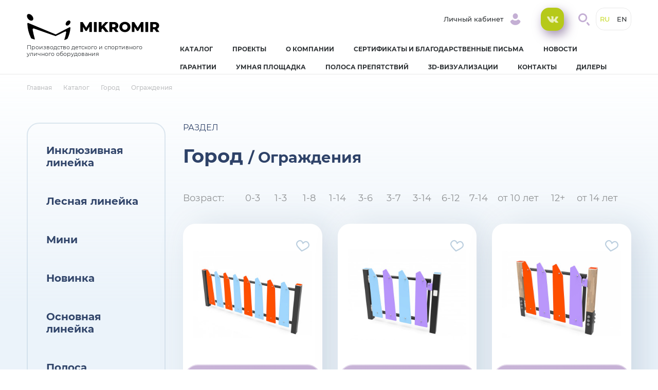

--- FILE ---
content_type: text/html; charset=UTF-8
request_url: https://www.mikromir.space/ru/catalog/ograzhdeniya
body_size: 12730
content:


<!-- THEME DEBUG -->
<!-- THEME HOOK: 'html' -->
<!-- FILE NAME SUGGESTIONS:
   * html--taxonomy--term--28.html.twig
   * html--taxonomy--term--%.html.twig
   * html--taxonomy--term.html.twig
   * html--taxonomy.html.twig
   x html.html.twig
-->
<!-- BEGIN OUTPUT from 'themes/adaptive/templates/layout/html.html.twig' -->

<!DOCTYPE html>
<html lang="ru" dir="ltr" prefix="content: http://purl.org/rss/1.0/modules/content/  dc: http://purl.org/dc/terms/  foaf: http://xmlns.com/foaf/0.1/  og: http://ogp.me/ns#  rdfs: http://www.w3.org/2000/01/rdf-schema#  schema: http://schema.org/  sioc: http://rdfs.org/sioc/ns#  sioct: http://rdfs.org/sioc/types#  skos: http://www.w3.org/2004/02/skos/core#  xsd: http://www.w3.org/2001/XMLSchema# ">
  <head>
    <meta charset="utf-8" />
<link rel="canonical" href="https://www.mikromir.space/ru/catalog/ograzhdeniya" />
<link rel="shortlink" href="https://www.mikromir.space/ru/taxonomy/term/28" />
<meta name="generator" content="Varbase" />
<meta name="rights" content="©2026 Mikromir. All rights reserved." />
<meta name="referrer" content="origin" />
<meta property="og:site_name" content="Mikromir" />
<meta property="og:type" content="website" />
<meta property="og:url" content="https://www.mikromir.space/ru/catalog/ograzhdeniya" />
<meta property="og:title" content="Ограждения | Mikromir" />
<meta property="og:image" content="https://share-image.png" />
<meta property="og:image:url" content="https://share-image.png" />
<meta itemprop="image" content="//share-image.png" />
<meta name="twitter:card" content="summary" />
<meta name="twitter:title" content="Ограждения | Mikromir" />
<meta name="twitter:url" content="https://www.mikromir.space/ru/catalog/ograzhdeniya" />
<meta name="twitter:image" content="https://share-image.png" />
<meta name="MobileOptimized" content="width" />
<meta name="HandheldFriendly" content="true" />
<meta name="apple-mobile-web-app-capable" content="yes" />
<meta name="yandex-verification" content="7ae6aafc92493045" />
<meta name="google-site-verification" content="TuMbLunPVWB0ljinRzRO5p6M80sw3GsgMhYdo5CBVnU" />
<script>
      
        function getCookie(cname) {
          let name = cname + '=';
          let decodedCookie = decodeURIComponent(document.cookie);
          let ca = decodedCookie.split(';');
          let res = '';
          ca.forEach(function(elem) {
            let values = elem.split('=');
            let key = values[0].trim();
            if (key === cname) {
              res = values[1];
            }
          });
          return res;
        }
        let ga = getCookie('_ga');
        let ya = getCookie('_ym_uid');
        var _paq = _paq || [];
        var u = '/';
        var d = document;
        g = d.createElement('script');
        s = d.getElementsByTagName('script')[0];
        _paq.push(['setDocumentTitle', d.domain + '/' + d.title]);
        _paq.push(['setTrackerUrl', u + 's.html']);
        _paq.push(['setSiteId', '1']);
        _paq.push(['setCustomDimension', 2, 'P79GXtfoz44ZxQr5DLvUGg']);
        _paq.push(['setCustomDimension', 1, ya]);
        _paq.push(['setCustomDimension', 3, ga]);
        _paq.push(['enableLinkTracking']);
        _paq.push(['trackPageView']);
        g.type = 'text/javascript';
        g.async = true;
        g.defer = true;
        g.src = u + 's.js';
        s.parentNode.insertBefore(g, s);
      </script>
<meta name="Generator" content="Drupal 9 (https://www.drupal.org); Commerce 2" />
<meta name="viewport" content="width=device-width" />
<script type="application/ld+json">{
    "@context": "https://schema.org",
    "@graph": [
        {
            "@type": "WebSite",
            "name": "Mikromir",
            "url": "https://www.mikromir.space/ru",
            "publisher": {
                "@type": "Organization",
                "name": "Mikromir",
                "url": "https://www.mikromir.space/ru",
                "logo": {
                    "@type": "ImageObject",
                    "url": "//logo.png"
                }
            }
        }
    ]
}</script>
<link rel="icon" href="/sites/default/files/fav.png" type="image/png" />
<link rel="alternate" hreflang="ru" href="https://www.mikromir.space/ru/catalog/ograzhdeniya" />
<link rel="alternate" hreflang="en" href="https://www.mikromir.space/en/catalog/all-urban-tables-0" />

    <meta http-equiv="x-ua-compatible" content="ie=edge">
    <title>Ограждения | Mikromir</title>
    <link rel="stylesheet" media="all" href="/core/themes/stable/css/system/components/ajax-progress.module.css?t3en07" />
<link rel="stylesheet" media="all" href="/core/themes/stable/css/system/components/align.module.css?t3en07" />
<link rel="stylesheet" media="all" href="/core/themes/stable/css/system/components/autocomplete-loading.module.css?t3en07" />
<link rel="stylesheet" media="all" href="/core/themes/stable/css/system/components/fieldgroup.module.css?t3en07" />
<link rel="stylesheet" media="all" href="/core/themes/stable/css/system/components/container-inline.module.css?t3en07" />
<link rel="stylesheet" media="all" href="/core/themes/stable/css/system/components/clearfix.module.css?t3en07" />
<link rel="stylesheet" media="all" href="/core/themes/stable/css/system/components/details.module.css?t3en07" />
<link rel="stylesheet" media="all" href="/core/themes/stable/css/system/components/hidden.module.css?t3en07" />
<link rel="stylesheet" media="all" href="/core/themes/stable/css/system/components/item-list.module.css?t3en07" />
<link rel="stylesheet" media="all" href="/core/themes/stable/css/system/components/js.module.css?t3en07" />
<link rel="stylesheet" media="all" href="/core/themes/stable/css/system/components/nowrap.module.css?t3en07" />
<link rel="stylesheet" media="all" href="/core/themes/stable/css/system/components/position-container.module.css?t3en07" />
<link rel="stylesheet" media="all" href="/core/themes/stable/css/system/components/progress.module.css?t3en07" />
<link rel="stylesheet" media="all" href="/core/themes/stable/css/system/components/reset-appearance.module.css?t3en07" />
<link rel="stylesheet" media="all" href="/core/themes/stable/css/system/components/resize.module.css?t3en07" />
<link rel="stylesheet" media="all" href="/core/themes/stable/css/system/components/sticky-header.module.css?t3en07" />
<link rel="stylesheet" media="all" href="/core/themes/stable/css/system/components/system-status-counter.css?t3en07" />
<link rel="stylesheet" media="all" href="/core/themes/stable/css/system/components/system-status-report-counters.css?t3en07" />
<link rel="stylesheet" media="all" href="/core/themes/stable/css/system/components/system-status-report-general-info.css?t3en07" />
<link rel="stylesheet" media="all" href="/core/themes/stable/css/system/components/tabledrag.module.css?t3en07" />
<link rel="stylesheet" media="all" href="/core/themes/stable/css/system/components/tablesort.module.css?t3en07" />
<link rel="stylesheet" media="all" href="/core/themes/stable/css/system/components/tree-child.module.css?t3en07" />
<link rel="stylesheet" media="all" href="/core/themes/stable/css/views/views.module.css?t3en07" />
<link rel="stylesheet" media="all" href="/core/themes/stable/css/core/assets/vendor/normalize-css/normalize.css?t3en07" />
<link rel="stylesheet" media="all" href="/core/themes/stable/css/core/normalize-fixes.css?t3en07" />
<link rel="stylesheet" media="all" href="/themes/contrib/bootbase/bootstrap5/css/bootstrap.css?t3en07" />
<link rel="stylesheet" media="all" href="/themes/contrib/bootbase/fontawesome/css/all.min.css?t3en07" />
<link rel="stylesheet" media="print" href="/themes/contrib/bootbase/css/layout/print.css?t3en07" />
<link rel="stylesheet" media="all" href="/core/themes/classy/css/components/action-links.css?t3en07" />
<link rel="stylesheet" media="all" href="/core/themes/classy/css/components/breadcrumb.css?t3en07" />
<link rel="stylesheet" media="all" href="/core/themes/classy/css/components/button.css?t3en07" />
<link rel="stylesheet" media="all" href="/core/themes/classy/css/components/collapse-processed.css?t3en07" />
<link rel="stylesheet" media="all" href="/core/themes/classy/css/components/container-inline.css?t3en07" />
<link rel="stylesheet" media="all" href="/core/themes/classy/css/components/details.css?t3en07" />
<link rel="stylesheet" media="all" href="/core/themes/classy/css/components/exposed-filters.css?t3en07" />
<link rel="stylesheet" media="all" href="/core/themes/classy/css/components/field.css?t3en07" />
<link rel="stylesheet" media="all" href="/core/themes/classy/css/components/form.css?t3en07" />
<link rel="stylesheet" media="all" href="/core/themes/classy/css/components/icons.css?t3en07" />
<link rel="stylesheet" media="all" href="/core/themes/classy/css/components/inline-form.css?t3en07" />
<link rel="stylesheet" media="all" href="/core/themes/classy/css/components/item-list.css?t3en07" />
<link rel="stylesheet" media="all" href="/core/themes/classy/css/components/link.css?t3en07" />
<link rel="stylesheet" media="all" href="/core/themes/classy/css/components/links.css?t3en07" />
<link rel="stylesheet" media="all" href="/core/themes/classy/css/components/menu.css?t3en07" />
<link rel="stylesheet" media="all" href="/core/themes/classy/css/components/more-link.css?t3en07" />
<link rel="stylesheet" media="all" href="/core/themes/classy/css/components/tabledrag.css?t3en07" />
<link rel="stylesheet" media="all" href="/core/themes/classy/css/components/tableselect.css?t3en07" />
<link rel="stylesheet" media="all" href="/core/themes/classy/css/components/tablesort.css?t3en07" />
<link rel="stylesheet" media="all" href="/core/themes/classy/css/components/tabs.css?t3en07" />
<link rel="stylesheet" media="all" href="/core/themes/classy/css/components/textarea.css?t3en07" />
<link rel="stylesheet" media="all" href="/core/themes/classy/css/components/ui-dialog.css?t3en07" />
<link rel="stylesheet" media="all" href="/core/themes/classy/css/components/messages.css?t3en07" />
<link rel="stylesheet" media="all" href="/core/themes/classy/css/components/progress.css?t3en07" />
<link rel="stylesheet" media="all" href="/themes/adaptive/css/index.css?t3en07" />

    
    <script id="easyteka" src="https://easyteka.com/scripts/v1/easyteka.min.js"></script>
  </head>
  <body class="page-entity-taxonomy_term-canonical not-front sidebar path-taxonomy">
    
    

<!-- THEME DEBUG -->
<!-- THEME HOOK: 'off_canvas_page_wrapper' -->
<!-- BEGIN OUTPUT from 'core/themes/stable/templates/content/off-canvas-page-wrapper.html.twig' -->
  <div class="dialog-off-canvas-main-canvas" data-off-canvas-main-canvas>
    

<!-- THEME DEBUG -->
<!-- THEME HOOK: 'page' -->
<!-- FILE NAME SUGGESTIONS:
   * page--taxonomy--term--28.html.twig
   * page--taxonomy--term--%.html.twig
   * page--taxonomy--term.html.twig
   * page--taxonomy.html.twig
   x page.html.twig
-->
<!-- BEGIN OUTPUT from 'themes/adaptive/templates/layout/page.html.twig' -->

<div class="page">

  
<header class="header">
	<div class="container">
		<div class="header-row">
			<a
				href="https://www.mikromir.space/ru" title="Главная" rel="home" class="header-logo">
								<svg class="header-logo-shape" width="260" height="75" viewbox="0 0 621 123" fill="none" xmlns="http://www.w3.org/2000/svg">
					<path d="M610.9 70.3C613.8 68.9 616.1 66.9 617.6 64.4C619.2 61.9 620 59 620 55.6C620 52.1 619.2 49.1 617.5 46.5C615.8 43.9 613.4 41.9 610.3 40.5C607.2 39.1 603.6 38.4 599.3 38.4C592.2 38.4 585.1 38.4 578.1 38.4C578.1 53.9 578.1 69.4 578.1 84.9C582.5 84.9 586.9 84.9 591.2 84.9C591.2 80.8 591.2 76.7 591.2 72.6C593.6 72.6 596 72.6 598.4 72.6C601.2 76.7 604 80.8 606.8 84.9C611.5 84.9 616.2 84.9 620.9 84.9C617.5 80.1 614.2 75.2 610.9 70.3ZM604.6 60.7C603.2 61.9 601.2 62.5 598.5 62.5C596.1 62.5 593.6 62.5 591.2 62.5C591.2 58 591.2 53.4 591.2 48.9C593.6 48.9 596.1 48.9 598.5 48.9C601.2 48.9 603.2 49.5 604.6 50.7C606 51.9 606.7 53.6 606.7 55.7C606.7 57.8 606 59.5 604.6 60.7Z" fill="black"/>
					<path d="M568.7 38.5H555.6V85H568.7V38.5Z" fill="black"/>
					<path d="M534.2 84.9H546.3L546.1 38.5H535.3L519.4 65.3L503.1 38.5H492.2V84.9H504.4V61L516.3 80.4H522.1L534.1 60.3L534.2 84.9Z" fill="black"/>
					<path d="M482 49.3C479.8 45.6 476.7 42.8 472.8 40.7C468.9 38.6 464.5 37.6 459.6 37.6C454.7 37.6 450.3 38.6 446.4 40.7C442.5 42.8 439.4 45.7 437.2 49.3C435 53 433.8 57.1 433.8 61.7C433.8 66.3 434.9 70.4 437.2 74.1C439.4 77.8 442.5 80.6 446.4 82.7C450.3 84.8 454.7 85.8 459.6 85.8C464.5 85.8 468.9 84.8 472.8 82.7C476.7 80.6 479.8 77.7 482 74.1C484.2 70.4 485.4 66.3 485.4 61.7C485.3 57.1 484.2 53 482 49.3ZM470.4 68.6C469.3 70.6 467.8 72.2 465.9 73.3C464 74.4 461.9 75 459.5 75C457.2 75 455 74.4 453.1 73.3C451.2 72.2 449.7 70.6 448.6 68.6C447.5 66.6 446.9 64.3 446.9 61.7C446.9 59.1 447.5 56.8 448.6 54.8C449.7 52.8 451.2 51.2 453.1 50.1C455 49 457.1 48.4 459.5 48.4C461.8 48.4 464 49 465.9 50.1C467.8 51.2 469.3 52.8 470.4 54.8C471.5 56.8 472.1 59.1 472.1 61.7C472.1 64.3 471.5 66.6 470.4 68.6Z" fill="black"/>
					<path d="M419.8 70.3C422.7 68.9 425 66.9 426.5 64.4C428.1 61.9 428.9 59 428.9 55.6C428.9 52.1 428.1 49.1 426.4 46.5C424.7 43.9 422.3 41.9 419.2 40.5C416.1 39.1 412.5 38.4 408.2 38.4C401.1 38.4 394 38.4 387 38.4C387 53.9 387 69.4 387 84.9C391.4 84.9 395.8 84.9 400.1 84.9C400.1 80.8 400.1 76.7 400.1 72.6C402.5 72.6 404.9 72.6 407.3 72.6C410.1 76.7 412.9 80.8 415.7 84.9C420.4 84.9 425.1 84.9 429.8 84.9C426.4 80.1 423.1 75.2 419.8 70.3ZM413.5 60.7C412.1 61.9 410.1 62.5 407.4 62.5C405 62.5 402.5 62.5 400.1 62.5C400.1 58 400.1 53.4 400.1 48.9C402.5 48.9 405 48.9 407.4 48.9C410.1 48.9 412.1 49.5 413.5 50.7C414.9 51.9 415.6 53.6 415.6 55.7C415.6 57.8 414.9 59.5 413.5 60.7Z" fill="black"/>
					<path d="M355 68.1L368.3 84.9H383.5L363.5 59.1L382.5 38.5H368.1L350.1 57.8V38.5H337.1V84.9H350.1V73.3L355 68.1Z" fill="black"/>
					<path d="M327.7 38.5H314.6V85H327.7V38.5Z" fill="black"/>
					<path d="M293.2 84.9H305.3L305.1 38.5H294.3L278.4 65.3L262.1 38.5H251.2V84.9H263.4V61L275.3 80.4H281.1L293.1 60.3L293.2 84.9Z" fill="black"/>
					<path class="header-logo-mark" d="M202.2 32.6C204.7 34.7 204.9 38.1 204.3 40.9C203.7 44 202.3 46.5 200.3 48.9C198.3 51.3 196.1 53.1 193.2 54.3C190.5 55.4 187.1 55.8 184.6 53.7C182.1 51.6 181.9 48.2 182.5 45.4C183.1 42.3 184.5 39.8 186.5 37.4C188.5 35 190.7 33.2 193.6 32C196.3 30.9 199.7 30.5 202.2 32.6Z" fill="black"/>
					<path class="header-logo-mark" d="M200.1 63.1C202.3 62 204.8 63.7 204.6 66.1C203.2 83.4 199 99.2 191.5 114.9C190.7 116.5 189.7 117.5 188.1 118.3C184.8 119.8 181.4 121.3 178 122.6C176.9 123 175.8 122 176.2 120.9C180 109.7 182.8 98.5 184.7 86.8C185.2 83.9 182.2 81.7 179.5 83L136.7 103.9C135.8 104.3 135 104.4 134.1 104.1C100.7 92.3 67.2 80.6 33.8 68.9C30.4 67.7 26.9 70.6 27.6 74.2C30.3 89.1 33.8 103.8 38.1 118.4C38.4 119.4 37.5 120.4 36.4 120.2C31.9 119.1 27.5 117.7 23.1 116.1C21.5 115.5 20.5 114.6 19.8 113.1C9.29999 91.4 3.79999 69.8 2.69999 45.8C2.59999 43.5 4.89999 41.9 6.99999 42.8C49.7 60.6 92.4 78.4 135.1 96.2C135.8 96.5 136.3 96.5 136.9 96.1C157.9 84.9 179 74 200.1 63.1Z" fill="black"/>
					<path class="header-logo-mark" d="M30.2 19.2C31.1 22.9 31 27.4 27.7 30.2C24.4 33 19.9 32.4 16.4 31.1C12.5 29.6 9.6 27.2 6.9 24.1C4.2 21 2.3 17.8 1.4 13.7C0.500003 9.99999 0.600003 5.49999 3.9 2.69999C7.2 -0.100011 11.7 0.499986 15.2 1.89999C19.1 3.39999 22 5.79999 24.7 8.89999C27.4 11.9 29.3 15.1 30.2 19.2Z" fill="black"/>
				</svg>

				<div class="header-logo-label">
					Производство детского и спортивного уличного оборудования</div>
      </a>
      <div class="header-right">
        <div class="header-top">

          <a href="" class="header-lk">
            <div class="header-lk-title">
             Личный кабинет</div>
            <svg viewbox="0 0 22 23" class="header-lk-icon" xmlns="http://www.w3.org/2000/svg">
              <ellipse cx="11" cy="5.5" rx="5" ry="5.5"/>
              <mask id="mask0" mask-type="alpha" maskunits="userSpaceOnUse" x="0" y="2" width="22" height="21">
                <path
                  d="M11 14.1329C14.9868 14.1329 18.2188 10.9009 18.2188 6.9141C18.2188 5.24827 17.6545 3.71423 16.7067 2.49268C19.8803 4.42229 22 7.91284 22 11.8985C22 17.9736 17.0751 22.8985 11 22.8985C4.92487 22.8985 0 17.9736 0 11.8985C0 7.91284 2.11972 4.42228 5.29332 2.49268C4.34551 3.71423 3.78125 5.24827 3.78125 6.9141C3.78125 10.9009 7.01319 14.1329 11 14.1329Z"
                  fill="white"/>
              </mask>
              <g mask="url(#mask0)">
                <path d="M21.2481 16.1138C20.6465 20.4106 17.4004 23.5903 14.2441 23.5903C11.0879 23.5903 9.45312 19.27 9.45312 16.1138C9.45312 12.9575 12.2266 11.9888 15.3828 11.9888C18.6914 11.9888 20.5821 14.6743 21.2481 16.1138Z"/>
                <path d="M1.0742 15.9204C1.0742 19.0766 7.32816 25.0942 10.4844 25.0942C13.6406 25.0942 12.0527 23.0298 12.0527 19.8735C12.0527 16.7173 10.5683 11.9888 7.41211 11.9888C4.10351 11.9888 1.74022 14.481 1.0742 15.9204Z"/>
              </g>
            </svg>
          </a>
          <a href="https://vk.com/public212848478" class="social-item social-item--vk" target="_blank" rel="nofollow"></a>
          <div class="header-search">
            <a class="header-search-link" href="/syn-search">
              <svg viewBox="0 0 22 24" class="header-search-icon" xmlns="http://www.w3.org/2000/svg">
                <path
                  d="M8.62702 0C3.86462 0 0.00390625 3.86072 0.00390625 8.62311C0.00390625 13.3855 3.86462 17.2462 8.62702 17.2462C13.3894 17.2462 17.2501 13.3855 17.2501 8.62311C17.246 3.86241 13.3877 0.0041241 8.62702 0ZM8.62702 14.2469C5.52111 14.2469 3.00325 11.729 3.00325 8.62311C3.00325 5.5172 5.52111 2.99934 8.62702 2.99934C11.7329 2.99934 14.2508 5.5172 14.2508 8.62311C14.2467 11.7273 11.7312 14.2428 8.62702 14.2469Z"/>
                <path d="M21.557 21.0117L18.5576 17.5127C17.9716 16.8291 17.0216 16.8291 16.4356 17.5127C15.8496 18.1963 15.8496 19.3046 16.4356 19.9883L19.4349 23.4873C20.0209 24.1709 20.971 24.1709 21.557 23.4873C22.143 22.8037 22.143 21.6954 21.557 21.0117Z"/>
              </svg>
            </a>
          </div>
          <div class="header-toggler">
            <div class="header-toggler-item header-toggler-item--1"></div>
            <div class="header-toggler-item header-toggler-item--2"></div>
            <div class="header-toggler-item header-toggler-item--3"></div>
          </div>
        </div>
        <div class="header-nav">
          

<!-- THEME DEBUG -->
<!-- THEME HOOK: 'region' -->
<!-- FILE NAME SUGGESTIONS:
   * region--menu-main.html.twig
   x region.html.twig
-->
<!-- BEGIN OUTPUT from 'core/themes/classy/templates/layout/region.html.twig' -->
  <div class="region region-menu-main">
    

<!-- THEME DEBUG -->
<!-- THEME HOOK: 'block' -->
<!-- FILE NAME SUGGESTIONS:
   * block--adaptive-menu-main.html.twig
   * block--system-menu-block--main.html.twig
   x block--system-menu-block.html.twig
   * block--system.html.twig
   * block.html.twig
-->
<!-- BEGIN OUTPUT from 'core/themes/classy/templates/block/block--system-menu-block.html.twig' -->
<nav role="navigation" aria-labelledby="block-adaptive-menu-main-menu" id="block-adaptive-menu-main" class="block block-menu navigation menu--main">
            
  <h2 class="visually-hidden" id="block-adaptive-menu-main-menu">Основная навигация</h2>
  

        

<!-- THEME DEBUG -->
<!-- THEME HOOK: 'menu__main' -->
<!-- FILE NAME SUGGESTIONS:
   x menu--main.html.twig
   x menu--main.html.twig
   * menu.html.twig
-->
<!-- BEGIN OUTPUT from 'themes/contrib/bootbase/templates/navigation/menu--main.html.twig' -->

              <ul class="nav nav-inline main-menu">
    
                <li class="menu-item">

        <a href="/ru/catalog" class="nav-link">
                    Каталог
        </a>

        
      </li>
                <li class="menu-item">

        <a href="/ru/projects" class="nav-link">
                    Проекты
        </a>

        
      </li>
                <li class="menu-item">

        <a href="/ru/about" class="nav-link">
                    О компании
        </a>

        
      </li>
                <li class="menu-item">

        <a href="/ru/letters" class="nav-link">
                    Сертификаты и благодарственные письма
        </a>

        
      </li>
                <li class="menu-item">

        <a href="/ru/news" class="nav-link">
                    Новости
        </a>

        
      </li>
                <li class="menu-item">

        <a href="/ru/garantii" class="nav-link">
                    Гарантии
        </a>

        
      </li>
                <li class="menu-item">

        <a href="/ru/platform/mikromir" class="nav-link">
                    Умная площадка
        </a>

        
      </li>
                <li class="menu-item">

        <a href="/ru/platform/mikromir-0" class="nav-link">
                    Полоса препятствий
        </a>

        
      </li>
                <li class="menu-item">

        <a href="/ru/platform/3d-vizualizacii" class="nav-link">
                    3D-визуализации
        </a>

        
      </li>
                <li class="menu-item">

        <a href="/ru/contacts" class="nav-link">
                    Контакты
        </a>

        
      </li>
                <li class="menu-item">

        <a href="/ru/dealers" class="nav-link">
                    Дилеры
        </a>

        
      </li>
        </ul>
  


<!-- END OUTPUT from 'themes/contrib/bootbase/templates/navigation/menu--main.html.twig' -->


  </nav>

<!-- END OUTPUT from 'core/themes/classy/templates/block/block--system-menu-block.html.twig' -->



<!-- THEME DEBUG -->
<!-- THEME HOOK: 'block' -->
<!-- FILE NAME SUGGESTIONS:
   * block--pereklyuchatelyazyka.html.twig
   * block--language-block--language-interface.html.twig
   * block--language-block.html.twig
   * block--language.html.twig
   x block.html.twig
-->
<!-- BEGIN OUTPUT from 'themes/adaptive/templates/block/block.html.twig' -->
<div class="language-switcher-language-url block block-language block-language-blocklanguage-interface" id="block-pereklyuchatelyazyka" role="navigation">
  
    
      

<!-- THEME DEBUG -->
<!-- THEME HOOK: 'links__language_block' -->
<!-- FILE NAME SUGGESTIONS:
   x links--language-block.html.twig
   x links--language-block.html.twig
   * links.html.twig
-->
<!-- BEGIN OUTPUT from 'themes/adaptive/templates/navigation/links--language-block.html.twig' -->
<ul class="links"><li hreflang="ru" data-drupal-link-system-path="taxonomy/term/28" class="ru is-active"><a href="/ru/catalog/ograzhdeniya" class="language-link is-active" hreflang="ru" data-drupal-link-system-path="taxonomy/term/28">RU</a></li><li hreflang="en" data-drupal-link-system-path="taxonomy/term/28" class="en"><a href="/en/catalog/all-urban-tables-0" class="language-link" hreflang="en" data-drupal-link-system-path="taxonomy/term/28">EN</a></li></ul>
<!-- END OUTPUT from 'themes/adaptive/templates/navigation/links--language-block.html.twig' -->


  </div>

<!-- END OUTPUT from 'themes/adaptive/templates/block/block.html.twig' -->


  </div>

<!-- END OUTPUT from 'core/themes/classy/templates/layout/region.html.twig' -->


        </div>
      </div>
    </div>
  </div>
</header>

  <main class="page-content">

    <div id="sys">
      <div class="container">
        

<!-- THEME DEBUG -->
<!-- THEME HOOK: 'region' -->
<!-- FILE NAME SUGGESTIONS:
   * region--tabs.html.twig
   x region.html.twig
-->
<!-- BEGIN OUTPUT from 'core/themes/classy/templates/layout/region.html.twig' -->

<!-- END OUTPUT from 'core/themes/classy/templates/layout/region.html.twig' -->


        

<!-- THEME DEBUG -->
<!-- THEME HOOK: 'region' -->
<!-- FILE NAME SUGGESTIONS:
   * region--messages.html.twig
   x region.html.twig
-->
<!-- BEGIN OUTPUT from 'core/themes/classy/templates/layout/region.html.twig' -->
  <div class="region region-messages">
    

<!-- THEME DEBUG -->
<!-- THEME HOOK: 'block' -->
<!-- FILE NAME SUGGESTIONS:
   * block--adaptive-messages.html.twig
   x block--system-messages-block.html.twig
   * block--system.html.twig
   * block.html.twig
-->
<!-- BEGIN OUTPUT from 'core/themes/stable/templates/block/block--system-messages-block.html.twig' -->
<div data-drupal-messages-fallback class="hidden"></div>

<!-- END OUTPUT from 'core/themes/stable/templates/block/block--system-messages-block.html.twig' -->


  </div>

<!-- END OUTPUT from 'core/themes/classy/templates/layout/region.html.twig' -->


      </div>
    </div>

    
          

<!-- THEME DEBUG -->
<!-- THEME HOOK: 'region' -->
<!-- FILE NAME SUGGESTIONS:
   * region--breadcrumb.html.twig
   x region.html.twig
-->
<!-- BEGIN OUTPUT from 'core/themes/classy/templates/layout/region.html.twig' -->
  <div class="region region-breadcrumb">
    

<!-- THEME DEBUG -->
<!-- THEME HOOK: 'block' -->
<!-- FILE NAME SUGGESTIONS:
   x block--adaptive-breadcrumbs.html.twig
   * block--system-breadcrumb-block.html.twig
   * block--system.html.twig
   * block.html.twig
-->
<!-- BEGIN OUTPUT from 'themes/adaptive/templates/block/block--adaptive-breadcrumbs.html.twig' -->
<div id="block-adaptive-breadcrumbs" class="block breadcrumb block-system block-system-breadcrumb-block">
  
    
      <div class="container">
      

<!-- THEME DEBUG -->
<!-- THEME HOOK: 'breadcrumb' -->
<!-- BEGIN OUTPUT from 'themes/adaptive/templates/navigation/breadcrumb.html.twig' -->
  <nav role="navigation" aria-labelledby="system-breadcrumb">
    <h2 id="system-breadcrumb" class="visually-hidden">Строка навигации</h2>
    <ol class="list">
          <li class="list-item">
                  <a href="/ru" class="list-link">Главная</a>
              </li>
          <li class="list-item">
                  <a href="/ru/catalog" class="list-link">Каталог</a>
              </li>
          <li class="list-item">
                  <a href="/ru/catalog/gorod" class="list-link">Город</a>
              </li>
          <li class="list-item">
                  Ограждения
              </li>
        </ol>
  </nav>

<!-- END OUTPUT from 'themes/adaptive/templates/navigation/breadcrumb.html.twig' -->


    </div>
  </div>


<!-- END OUTPUT from 'themes/adaptive/templates/block/block--adaptive-breadcrumbs.html.twig' -->


  </div>

<!-- END OUTPUT from 'core/themes/classy/templates/layout/region.html.twig' -->


      <div class="container container--main">
      
        <div class="page-columns">
                      <div class="page-sidebar">
              

<!-- THEME DEBUG -->
<!-- THEME HOOK: 'region' -->
<!-- FILE NAME SUGGESTIONS:
   * region--sidebar.html.twig
   x region.html.twig
-->
<!-- BEGIN OUTPUT from 'core/themes/classy/templates/layout/region.html.twig' -->
  <div class="region region-sidebar">
    

<!-- THEME DEBUG -->
<!-- THEME HOOK: 'block' -->
<!-- FILE NAME SUGGESTIONS:
   * block--catalog-menu.html.twig
   * block--catalog-menu.html.twig
   * block--catalog.html.twig
   x block.html.twig
-->
<!-- BEGIN OUTPUT from 'themes/adaptive/templates/block/block.html.twig' -->
<div id="block-catalog-menu" class="block block-catalog block-catalog-menu">
  
    
      

<!-- THEME DEBUG -->
<!-- THEME HOOK: 'sidebar-nav' -->
<!-- BEGIN OUTPUT from 'themes/adaptive/templates/navigation/sidebar-nav.html.twig' -->
<div class="sidebar-nav">
  <div class="sidebar-nav-header">
    Меню<i class="fa fa-angle-down" aria-hidden="true"></i>
  </div>
  <ul class="parent-menu">
          <li class="parent-menu-item">
        <a href="/ru/catalog/inklyuzivnaya-lineyka" class="parent-menu-link">
          Инклюзивная линейка
        </a>
              </li>
          <li class="parent-menu-item">
        <a href="/ru/catalog/lesnaya-lineyka" class="parent-menu-link">
          Лесная линейка
        </a>
              </li>
          <li class="parent-menu-item">
        <a href="/ru/catalog/mini" class="parent-menu-link">
          Мини
        </a>
              </li>
          <li class="parent-menu-item">
        <a href="/ru/catalog/novinka" class="parent-menu-link">
          Новинка
        </a>
              </li>
          <li class="parent-menu-item parent-menu-item--has-childs">
        <a href="/ru/catalog/osnovnaya-lineyka" class="parent-menu-link">
          Основная линейка
        </a>
                  <ul class="child-menu">
      <li class="child-menu-item">
      <a href="/ru/catalog/kompleksy-igrovye">
        Комплексы игровые
      </a>
          </li>
      <li class="child-menu-item">
      <a href="/ru/catalog/domiki-igrovye">
        Домики игровые
      </a>
          </li>
      <li class="child-menu-item">
      <a href="/ru/catalog/labirinty">
        Лабиринты
      </a>
          </li>
  </ul>
              </li>
          <li class="parent-menu-item">
        <a href="/ru/catalog/polosa-prepyatstviy" class="parent-menu-link">
          Полоса препятствий
        </a>
              </li>
          <li class="parent-menu-item parent-menu-item--has-childs">
        <a href="/ru/catalog/balans" class="parent-menu-link">
          Баланс
        </a>
                  <ul class="child-menu">
      <li class="child-menu-item">
      <a href="/ru/catalog/kachalka-balansir">
        Качалка-балансир
      </a>
          </li>
      <li class="child-menu-item">
      <a href="/ru/catalog/kanatnye-dorogi">
        Канатные дороги
      </a>
          </li>
      <li class="child-menu-item">
      <a href="/ru/catalog/prostranstvennye-seti">
        Пространственные сети
      </a>
          </li>
  </ul>
              </li>
          <li class="parent-menu-item parent-menu-item--has-childs">
        <a href="/ru/catalog/vesele" class="parent-menu-link">
          Веселье
        </a>
                  <ul class="child-menu">
      <li class="child-menu-item">
      <a href="/ru/catalog/kacheli">
        Качели
      </a>
          </li>
      <li class="child-menu-item">
      <a href="/ru/catalog/pruzhiny">
        Качалки пружинные
      </a>
          </li>
      <li class="child-menu-item">
      <a href="/ru/catalog/pesochnicy">
        Песочницы
      </a>
          </li>
      <li class="child-menu-item">
      <a href="/ru/catalog/igrovoe-oborudovanie">
        Игровое оборудование
      </a>
          </li>
      <li class="child-menu-item">
      <a href="/ru/catalog/karuseli">
        Карусели
      </a>
          </li>
      <li class="child-menu-item">
      <a href="/ru/catalog/gorki-otdelnostoyaschie">
        Горки отдельностоящие
      </a>
          </li>
  </ul>
              </li>
          <li class="parent-menu-item parent-menu-item--has-childs parent-menu-item--is-active">
        <a href="/ru/catalog/gorod" class="parent-menu-link">
          Город
        </a>
                  <ul class="child-menu">
      <li class="child-menu-item">
      <a href="/ru/catalog/skameyki">
        Скамейки
      </a>
          </li>
      <li class="child-menu-item child-menu-item--is-active">
      <a href="/ru/catalog/ograzhdeniya">
        Ограждения
      </a>
          </li>
      <li class="child-menu-item">
      <a href="/ru/catalog/urny">
        Урны
      </a>
          </li>
      <li class="child-menu-item">
      <a href="/ru/catalog/stendy">
        Стенды
      </a>
          </li>
  </ul>
              </li>
          <li class="parent-menu-item">
        <a href="/ru/catalog/vorkaut" class="parent-menu-link">
          Воркаут
        </a>
              </li>
      </ul>
</div>

<!-- END OUTPUT from 'themes/adaptive/templates/navigation/sidebar-nav.html.twig' -->


  </div>

<!-- END OUTPUT from 'themes/adaptive/templates/block/block.html.twig' -->


  </div>

<!-- END OUTPUT from 'core/themes/classy/templates/layout/region.html.twig' -->


            </div>
                    <div class="page-inner">
            

<!-- THEME DEBUG -->
<!-- THEME HOOK: 'region' -->
<!-- FILE NAME SUGGESTIONS:
   * region--content.html.twig
   x region.html.twig
-->
<!-- BEGIN OUTPUT from 'core/themes/classy/templates/layout/region.html.twig' -->
  <div class="region region-content">
    

<!-- THEME DEBUG -->
<!-- THEME HOOK: 'block' -->
<!-- FILE NAME SUGGESTIONS:
   * block--adaptive-content.html.twig
   * block--system-main-block.html.twig
   * block--system.html.twig
   x block.html.twig
-->
<!-- BEGIN OUTPUT from 'themes/adaptive/templates/block/block.html.twig' -->
<div id="block-adaptive-content" class="block block-system block-system-main-block">
  
    
      

<!-- THEME DEBUG -->
<!-- THEME HOOK: 'views_view' -->
<!-- BEGIN OUTPUT from 'themes/adaptive/templates/views/views-view.html.twig' -->
<div class="view view-taxonomy-term view-id-taxonomy_term view-display-id-page_1 js-view-dom-id-bc5c0d18cfcec5047da235df3db35bb1ad9630b04c6905a615b3e12d38b22c72">
  
    
      <div class="view-header">
      

<!-- THEME DEBUG -->
<!-- THEME HOOK: 'taxonomy_term' -->
<!-- FILE NAME SUGGESTIONS:
   x taxonomy-term--catalog--full.html.twig
   * taxonomy-term--28.html.twig
   * taxonomy-term--catalog.html.twig
   * taxonomy-term.html.twig
-->
<!-- BEGIN OUTPUT from 'themes/adaptive/templates/content/taxonomy-term--catalog--full.html.twig' -->


<div  about="/ru/catalog/ograzhdeniya" class="taxonomy-term catalog-full vocabulary-catalog">
	<div class="catalog-full-label">
		Раздел</div>
	<div class="catalog-title">
		
					Город
			<span class="small">
				<b>/</b>
				Ограждения</span>
				
	</div>
	<div class="catalog-text">
		
	</div>
</div>

<div class="drupal-app" id="catalog">
	<catalog :tid="28" inline-template>
		<div class="catalog" v-show="true" style="display: none">
			<div class="catalog-filter">
				<div class="catalog-filter-row">
					<div class="catalog-filter-label">
						Возраст:</div>
					<div class="catalog-filter-list">
						<div class="catalog-filter-item" v-for="item in ages" :class="item.key == chosen.age ? 'catalog-filter-item--active' : ''" @click="choseAge(item.key)">
							${ item.label }
						</div>
					</div>
				</div>
			</div>
			<div class="catalog-list">
				<div class="catalog-row" v-if="list.length">
					<div class="catalog-col catalog-col--33" v-for="item in list">
						<product :data="item" inline-template>
							<div class="product-teaser">
  <div class="product-teaser-picture">
    <div class="product-teaser-favorite" :class="data.favorite ? 'product-teaser-favorite--in' : ''">
      <svg viewBox="0 0 26 26" xmlns="http://www.w3.org/2000/svg">
        <path
          d="M19.8547 3.81158C19.5871 3.77789 19.3162 3.76058 19.0489 3.76058C16.7108 3.76058 14.903 5.01081 13.6971 6.2274C12.5376 3.86253 10.7249 2.34362 8.54182 1.92448C8.20237 1.85938 7.85177 1.82617 7.49876 1.82617C4.87327 1.82617 2.02982 3.70816 0.737564 6.30143C-0.565849 8.91795 -0.140995 11.773 2.00173 14.7869C4.15883 17.8217 6.85084 20.4617 9.4544 23.0152L9.99106 23.5418C10.1951 23.9287 10.5831 24.1742 11.0021 24.1744C11.1759 24.1744 11.3477 24.1327 11.5124 24.0503L12.4535 23.583C15.7201 21.9612 19.0979 20.2848 22.0892 18.0671C25.0598 15.8652 26.3485 13.2824 25.9192 10.3905C25.4872 7.47763 23.1006 4.22022 19.8547 3.81158ZM23.8005 12.0105C23.6946 14.4843 20.9183 16.2589 19.0816 17.4336C16.5779 19.0341 13.8875 20.3849 11.2746 21.6862C9.15518 19.6029 6.97185 17.448 5.05807 15.1159C3.67518 13.4306 1.58504 10.8838 2.25055 8.49859C2.85171 6.34427 5.07369 4.03803 7.42267 4.03803C7.57355 4.03803 7.72521 4.04799 7.87365 4.0672C10.5908 4.42184 11.7745 7.12267 12.179 8.36419C12.1615 8.61404 12.2412 8.85867 12.4097 9.06339C12.6331 9.33507 12.9797 9.4975 13.3369 9.4975C13.7079 9.4975 14.044 9.31809 14.2596 9.0051C14.8854 8.09682 16.6044 5.98349 19.0499 5.98349C19.3077 5.98349 19.5689 6.00782 19.8263 6.05632C22.2274 6.50534 23.9047 9.57044 23.8005 12.0105Z"
          />
      </svg>
    </div>
    <a :href="data.url" class="product-teaser-image">
      <img :src="data.image" alt="" />
    </a>
      </div>
  <div class="product-teaser-footer">
    <div class="product-teaser-footer-content">
      <div class="product-teaser-content">
        <a :href="data.url" class="product-teaser-name">
          ${ data.title }
        </a>        
              </div>
          </div>
  </div>
</div>
						</product>
					</div>
				</div>
				<div v-else-if="!loading" class="messages messages--warning">
					По вашему запросу ничего не найдено</div>
				<div class="catalog-more" v-if="currentCount < total">
					<button type="button" class="btn btn--gray" @click="loadMore">
						Еще модели</button>
				</div>
			</div>
		</div>
	</catalog>
</div>


<!-- END OUTPUT from 'themes/adaptive/templates/content/taxonomy-term--catalog--full.html.twig' -->


    </div>
      
  
      

<!-- THEME DEBUG -->
<!-- THEME HOOK: 'views_mini_pager' -->
<!-- BEGIN OUTPUT from 'core/themes/classy/templates/views/views-mini-pager.html.twig' -->

<!-- END OUTPUT from 'core/themes/classy/templates/views/views-mini-pager.html.twig' -->


          </div>

<!-- END OUTPUT from 'themes/adaptive/templates/views/views-view.html.twig' -->


  </div>

<!-- END OUTPUT from 'themes/adaptive/templates/block/block.html.twig' -->


  </div>

<!-- END OUTPUT from 'core/themes/classy/templates/layout/region.html.twig' -->


          </div>
        </div>
      </div>
      </main>

  
<footer class="footer">
	<div class="container">
		<div class="footer-columns">
			<div class="footer-column footer-column--1">
				<div
					class="footer-rewards">
					<img src="/themes/adaptive/images/template/footer-reward-2.png" alt=""/>
					<div class="footer-member">
              						<p class="footer-member__text" style="font-size: 16px;margin: 0 0 5px;">Член Союза "КТПП"</p>
						            <img src="/themes/adaptive/images/logo-slogan.png" alt="Микромир" title="Микромир" style="width:100%; height: auto;">
					</div>
				</div>
				<div class="footer-copyright">
					<a href="https://www.mikromir.space/ru/user/login">©</a>
					2026
					Mikromir.
					Все права защищены.<br/>
					<a href="/policy">Политика конфиденциальности</a>
				</div>
				<div class="synapse" title="Создание и продвижение сайтов">
					<img class="synapse-logo" alt="Синапс" src="/themes/adaptive/images/template/synapse-ru-logo-w.svg" rel="noopener"/>
					<a href="https://www.synapse-studio.ru/usluga/web?utm_source=client" target="_blank" class="synapse-link">
						Разработка сайта
					</a>
				</div>
			</div>
			<div class="footer-column footer-column--2">
				

<!-- THEME DEBUG -->
<!-- THEME HOOK: 'region' -->
<!-- FILE NAME SUGGESTIONS:
   * region--footer.html.twig
   x region.html.twig
-->
<!-- BEGIN OUTPUT from 'core/themes/classy/templates/layout/region.html.twig' -->
  <div class="region region-footer">
    

<!-- THEME DEBUG -->
<!-- THEME HOOK: 'block' -->
<!-- FILE NAME SUGGESTIONS:
   * block--footer-menu.html.twig
   * block--system-menu-block--footer.html.twig
   x block--system-menu-block.html.twig
   * block--system.html.twig
   * block.html.twig
-->
<!-- BEGIN OUTPUT from 'core/themes/classy/templates/block/block--system-menu-block.html.twig' -->
<nav role="navigation" aria-labelledby="block-footer-menu-menu" id="block-footer-menu" class="block block-menu navigation menu--footer">
            
  <h2 class="visually-hidden" id="block-footer-menu-menu">Подвал</h2>
  

        

<!-- THEME DEBUG -->
<!-- THEME HOOK: 'menu__footer' -->
<!-- FILE NAME SUGGESTIONS:
   * menu--footer.html.twig
   x menu.html.twig
-->
<!-- BEGIN OUTPUT from 'core/themes/classy/templates/navigation/menu.html.twig' -->

              <ul class="menu">
                    <li class="menu-item menu-item--expanded">
        <a href="/ru/about" data-drupal-link-system-path="node/19">Компания</a>
                                <ul class="menu">
                    <li class="menu-item">
        <a href="/ru/about" data-drupal-link-system-path="node/19">О компании</a>
              </li>
                <li class="menu-item">
        <a href="/ru/news" data-drupal-link-system-path="news">Новости</a>
              </li>
                <li class="menu-item">
        <a href="/ru/letters" data-drupal-link-system-path="letters">Сертификаты</a>
              </li>
                <li class="menu-item">
        <a href="/ru/projects" data-drupal-link-system-path="projects">Проекты</a>
              </li>
        </ul>
  
              </li>
                <li class="menu-item menu-item--expanded">
        <a href="/ru/catalog" data-drupal-link-system-path="catalog">Продукция</a>
                                <ul class="menu">
                    <li class="menu-item">
        <a href="/ru/catalog/osnovnaya-lineyka" data-drupal-link-system-path="taxonomy/term/14">Базовая линейка</a>
              </li>
                <li class="menu-item">
        <a href="/ru/catalog/vesele" data-drupal-link-system-path="taxonomy/term/15">Веселье</a>
              </li>
                <li class="menu-item">
        <a href="/ru/catalog/balans" data-drupal-link-system-path="taxonomy/term/13">Баланс</a>
              </li>
                <li class="menu-item">
        <a href="/ru/catalog/gorod" data-drupal-link-system-path="taxonomy/term/9">Город</a>
              </li>
                <li class="menu-item">
        <a href="/ru/catalog/inklyuzivnaya-lineyka" data-drupal-link-system-path="taxonomy/term/47">Инклюзивная линейка</a>
              </li>
                <li class="menu-item">
        <a href="/ru/catalog/lesnaya-lineyka" data-drupal-link-system-path="taxonomy/term/57">Лесная линейка</a>
              </li>
                <li class="menu-item">
        <a href="/ru/catalog/polosa-prepyatstviy" data-drupal-link-system-path="taxonomy/term/49">Полоса препятствий</a>
              </li>
                <li class="menu-item">
        <a href="/ru/catalog/vorkaut" data-drupal-link-system-path="taxonomy/term/35">Воркаут</a>
              </li>
        </ul>
  
              </li>
                <li class="menu-item">
        <a href="/ru/contacts" data-drupal-link-system-path="contacts">Контакты</a>
              </li>
        </ul>
  


<!-- END OUTPUT from 'core/themes/classy/templates/navigation/menu.html.twig' -->


  </nav>

<!-- END OUTPUT from 'core/themes/classy/templates/block/block--system-menu-block.html.twig' -->


  </div>

<!-- END OUTPUT from 'core/themes/classy/templates/layout/region.html.twig' -->


			</div>
			<div class="footer-column footer-column--3">
				<div class="social">
					<div class="social-text">
            							Наша группа ВКонтакте
					            </div>
					<a href="https://vk.com/public212848478" class="social-item social-item--vk" target="_blank" rel="nofollow"></a>
				</div>
									<a class="footer-phone" href="tel:+78002018640">+7 800 201-86-40</a>
								<div class="footer-contacts">
											<a href="mailto:info@mikromir.space">info@mikromir.space</a>
										<a href="/sites/default/files/requisites.pdf" target="_blank">
						Скачать реквизиты</a>
				</div>
			</div>
		</div>
		<div class="footer-text">
      				Информация, представленная на сайте, не является технической документацией. Завод-изготовитель оставляет за собой право вносить изменения в конструкцию, дизайн и комплектацию изделий без предварительного уведомления.
				Актуальную информацию запрашивайте у официальных дилеров.
	        </div>
	</div>
</footer>

</div>


<!-- THEME DEBUG -->
<!-- THEME HOOK: 'region' -->
<!-- FILE NAME SUGGESTIONS:
   * region--bottom.html.twig
   x region.html.twig
-->
<!-- BEGIN OUTPUT from 'core/themes/classy/templates/layout/region.html.twig' -->
  <div class="region region-bottom">
    

<!-- THEME DEBUG -->
<!-- THEME HOOK: 'block' -->
<!-- FILE NAME SUGGESTIONS:
   x block--form-order-modal.html.twig
   * block--contact-block.html.twig
   * block--contact-block.html.twig
   * block.html.twig
-->
<!-- BEGIN OUTPUT from 'modules/custom/catalog/templates/block--form-order-modal.html.twig' -->

<div class="modal fade" id="block-form-order-modal" tabindex="-1" role="dialog" aria-labelledby="order-label" aria-hidden="true">
  <div class="modal-dialog modal-dialog-centered" role="document">
    <div class="block modal-content block-contact-block">
      <div class="modal-header">
        <button type="button" class="modal-close" data-dismiss="modal" aria-label="Закрыть">
          <span aria-hidden="true">&times;</span>
        </button>
        
                  <h4 id="order-label" class="modal-title">Заказать товар</h4>
                
        <div class="modal-text">
          Наши менеджеры свяжутся с вами для обсуждения деталей
        </div>
      </div>
      <div class="modal-body contact-message-form">
                  <div id="contact_ajax_contact_message_order_form">

<!-- THEME DEBUG -->
<!-- THEME HOOK: 'form' -->
<!-- FILE NAME SUGGESTIONS:
   * form--contact-message-order-form.html.twig
   x form.html.twig
-->
<!-- BEGIN OUTPUT from 'core/themes/classy/templates/form/form.html.twig' -->
<form action="/ru/catalog/ograzhdeniya" method="post" id="contact-message-order-form" accept-charset="UTF-8">
  

<!-- THEME DEBUG -->
<!-- THEME HOOK: 'container' -->
<!-- BEGIN OUTPUT from 'core/themes/classy/templates/form/container.html.twig' -->
<div class="field--type-string field--name-field-name field--widget-string-textfield js-form-wrapper form-wrapper" data-drupal-selector="edit-field-name-wrapper" id="edit-field-name-wrapper">

<!-- THEME DEBUG -->
<!-- THEME HOOK: 'field_multiple_value_form' -->
<!-- BEGIN OUTPUT from 'core/themes/classy/templates/form/field-multiple-value-form.html.twig' -->
      

<!-- THEME DEBUG -->
<!-- THEME HOOK: 'form_element' -->
<!-- BEGIN OUTPUT from 'core/themes/classy/templates/form/form-element.html.twig' -->
<div class="js-form-item form-item js-form-type-textfield form-type-textfield js-form-item-field-name-0-value form-item-field-name-0-value">
      

<!-- THEME DEBUG -->
<!-- THEME HOOK: 'form_element_label' -->
<!-- BEGIN OUTPUT from 'core/themes/classy/templates/form/form-element-label.html.twig' -->
<label for="edit-field-name-0-value">Как к вам обратиться?</label>
<!-- END OUTPUT from 'core/themes/classy/templates/form/form-element-label.html.twig' -->


        

<!-- THEME DEBUG -->
<!-- THEME HOOK: 'input__textfield' -->
<!-- FILE NAME SUGGESTIONS:
   * input--textfield.html.twig
   x input.html.twig
-->
<!-- BEGIN OUTPUT from 'themes/contrib/bootbase/templates/form/input.html.twig' -->

<input class="js-text-full text-full form-text form-control" data-drupal-selector="edit-field-name-0-value" type="text" id="edit-field-name-0-value" name="field_name[0][value]" value="" size="60" maxlength="255" placeholder="Как к вам обратиться?" />

<!-- END OUTPUT from 'themes/contrib/bootbase/templates/form/input.html.twig' -->


        </div>

<!-- END OUTPUT from 'core/themes/classy/templates/form/form-element.html.twig' -->


  
<!-- END OUTPUT from 'core/themes/classy/templates/form/field-multiple-value-form.html.twig' -->

</div>

<!-- END OUTPUT from 'core/themes/classy/templates/form/container.html.twig' -->



<!-- THEME DEBUG -->
<!-- THEME HOOK: 'input__hidden' -->
<!-- FILE NAME SUGGESTIONS:
   * input--hidden.html.twig
   x input.html.twig
-->
<!-- BEGIN OUTPUT from 'themes/contrib/bootbase/templates/form/input.html.twig' -->

<input autocomplete="off" data-drupal-selector="form-dnuxedg8wvj16bowahb9sjwd-p0sfblg1mnqonpncf0" type="hidden" name="form_build_id" value="form-dNuxEdG8Wvj16boWaHb9sJwD-p0SFbLg1MnqONpNcF0" class="form-control" />

<!-- END OUTPUT from 'themes/contrib/bootbase/templates/form/input.html.twig' -->



<!-- THEME DEBUG -->
<!-- THEME HOOK: 'input__hidden' -->
<!-- FILE NAME SUGGESTIONS:
   * input--hidden.html.twig
   x input.html.twig
-->
<!-- BEGIN OUTPUT from 'themes/contrib/bootbase/templates/form/input.html.twig' -->

<input data-drupal-selector="edit-contact-message-order-form" type="hidden" name="form_id" value="contact_message_order_form" class="form-control" />

<!-- END OUTPUT from 'themes/contrib/bootbase/templates/form/input.html.twig' -->



<!-- THEME DEBUG -->
<!-- THEME HOOK: 'container' -->
<!-- BEGIN OUTPUT from 'core/themes/classy/templates/form/container.html.twig' -->
<div class="field--type-string field--name-field-contact field--widget-string-textfield js-form-wrapper form-wrapper" data-drupal-selector="edit-field-contact-wrapper" id="edit-field-contact-wrapper">

<!-- THEME DEBUG -->
<!-- THEME HOOK: 'field_multiple_value_form' -->
<!-- BEGIN OUTPUT from 'core/themes/classy/templates/form/field-multiple-value-form.html.twig' -->
      

<!-- THEME DEBUG -->
<!-- THEME HOOK: 'form_element' -->
<!-- BEGIN OUTPUT from 'core/themes/classy/templates/form/form-element.html.twig' -->
<div class="js-form-item form-item js-form-type-textfield form-type-textfield js-form-item-field-contact-0-value form-item-field-contact-0-value">
      

<!-- THEME DEBUG -->
<!-- THEME HOOK: 'form_element_label' -->
<!-- BEGIN OUTPUT from 'core/themes/classy/templates/form/form-element-label.html.twig' -->
<label for="edit-field-contact-0-value" class="js-form-required form-required">Телефон / e-mail для связи</label>
<!-- END OUTPUT from 'core/themes/classy/templates/form/form-element-label.html.twig' -->


        

<!-- THEME DEBUG -->
<!-- THEME HOOK: 'input__textfield' -->
<!-- FILE NAME SUGGESTIONS:
   * input--textfield.html.twig
   x input.html.twig
-->
<!-- BEGIN OUTPUT from 'themes/contrib/bootbase/templates/form/input.html.twig' -->

<input class="js-text-full text-full form-text required form-control" data-drupal-selector="edit-field-contact-0-value" type="text" id="edit-field-contact-0-value" name="field_contact[0][value]" value="" size="40" placeholder="Телефон / e-mail для связи" required="required" aria-required="true" />

<!-- END OUTPUT from 'themes/contrib/bootbase/templates/form/input.html.twig' -->


        </div>

<!-- END OUTPUT from 'core/themes/classy/templates/form/form-element.html.twig' -->


  
<!-- END OUTPUT from 'core/themes/classy/templates/form/field-multiple-value-form.html.twig' -->

</div>

<!-- END OUTPUT from 'core/themes/classy/templates/form/container.html.twig' -->



<!-- THEME DEBUG -->
<!-- THEME HOOK: 'container' -->
<!-- BEGIN OUTPUT from 'core/themes/classy/templates/form/container.html.twig' -->
<div class="field--type-string-long field--name-field-details field--widget-string-textarea js-form-wrapper form-wrapper" data-drupal-selector="edit-field-details-wrapper" id="edit-field-details-wrapper">

<!-- THEME DEBUG -->
<!-- THEME HOOK: 'field_multiple_value_form' -->
<!-- BEGIN OUTPUT from 'core/themes/classy/templates/form/field-multiple-value-form.html.twig' -->
      

<!-- THEME DEBUG -->
<!-- THEME HOOK: 'form_element' -->
<!-- BEGIN OUTPUT from 'core/themes/classy/templates/form/form-element.html.twig' -->
<div class="js-form-item form-item js-form-type-textarea form-type-textarea js-form-item-field-details-0-value form-item-field-details-0-value">
      

<!-- THEME DEBUG -->
<!-- THEME HOOK: 'form_element_label' -->
<!-- BEGIN OUTPUT from 'core/themes/classy/templates/form/form-element-label.html.twig' -->
<label for="edit-field-details-0-value">Описание задачи</label>
<!-- END OUTPUT from 'core/themes/classy/templates/form/form-element-label.html.twig' -->


        

<!-- THEME DEBUG -->
<!-- THEME HOOK: 'textarea' -->
<!-- BEGIN OUTPUT from 'themes/contrib/bootbase/templates/form/textarea.html.twig' -->
<div class="form-textarea-wrapper">
  <textarea class="js-text-full text-full form-textarea form-control resize-vertical" data-drupal-selector="edit-field-details-0-value" id="edit-field-details-0-value" name="field_details[0][value]" rows="5" cols="60" placeholder="Сообщение"></textarea>
</div>

<!-- END OUTPUT from 'themes/contrib/bootbase/templates/form/textarea.html.twig' -->


        </div>

<!-- END OUTPUT from 'core/themes/classy/templates/form/form-element.html.twig' -->


  
<!-- END OUTPUT from 'core/themes/classy/templates/form/field-multiple-value-form.html.twig' -->

</div>

<!-- END OUTPUT from 'core/themes/classy/templates/form/container.html.twig' -->



<!-- THEME DEBUG -->
<!-- THEME HOOK: 'container' -->
<!-- BEGIN OUTPUT from 'core/themes/classy/templates/form/container.html.twig' -->
<div data-drupal-selector="edit-actions" class="form-actions js-form-wrapper form-wrapper" id="edit-actions">

<!-- THEME DEBUG -->
<!-- THEME HOOK: 'input__submit' -->
<!-- FILE NAME SUGGESTIONS:
   x input--submit.html.twig
   x input--submit.html.twig
   * input.html.twig
-->
<!-- BEGIN OUTPUT from 'themes/adaptive/templates/form/input--submit.html.twig' -->

<input data-drupal-selector="edit-submit" data-disable-refocus="true" type="submit" id="edit-submit--2" name="op" value="Отправить" class="button button--primary js-form-submit form-submit btn btn--orange" />

<!-- END OUTPUT from 'themes/adaptive/templates/form/input--submit.html.twig' -->

</div>

<!-- END OUTPUT from 'core/themes/classy/templates/form/container.html.twig' -->


</form>

<!-- END OUTPUT from 'core/themes/classy/templates/form/form.html.twig' -->

</div>
              </div>
    </div>
  </div>
</div>


<!-- END OUTPUT from 'modules/custom/catalog/templates/block--form-order-modal.html.twig' -->


  </div>

<!-- END OUTPUT from 'core/themes/classy/templates/layout/region.html.twig' -->



<!-- END OUTPUT from 'themes/adaptive/templates/layout/page.html.twig' -->


  </div>

<!-- END OUTPUT from 'core/themes/stable/templates/content/off-canvas-page-wrapper.html.twig' -->


    <script type='text/javascript'>(function(w,d,s,l,i){w[l]=w[l]||[];w[l].push({'gtm.start':
        new Date().getTime(),event:'gtm.js'});var f=d.getElementsByTagName(s)[0],
        j=d.createElement(s),dl=l!='dataLayer'?'&amp;l='+l:'';j.async=true;j.src=
        '//www.googletagmanager.com/gtm.js?id='+i+dl;f.parentNode.insertBefore(j,f);
        })(window,document,'script','dataLayer','GTM-NDMFCNV');
</script>
    <div id="synapse-custom-ajax-cover"></div>
    <script type="application/json" data-drupal-selector="drupal-settings-json">{"path":{"baseUrl":"\/","scriptPath":null,"pathPrefix":"ru\/","currentPath":"taxonomy\/term\/28","currentPathIsAdmin":false,"isFront":false,"currentLanguage":"ru"},"pluralDelimiter":"\u0003","suppressDeprecationErrors":true,"ajaxPageState":{"libraries":"adaptive\/theme,bootbase\/bootstrap,bootbase\/faicons,bootbase\/print,bootbase\/theme,catalog\/list,classy\/base,classy\/messages,core\/drupal.form,core\/internal.jquery.form,core\/normalize,system\/base,views\/views.ajax,views\/views.module","theme":"adaptive","theme_token":null},"ajaxTrustedUrl":{"form_action_p_pvdeGsVG5zNF_XLGPTvYSKCf43t8qZYSwcfZl2uzM":true,"\/ru\/catalog\/ograzhdeniya?ajax_form=1":true},"synmap":{"map":{"type":"standart","gApikey":"","longitude":"59.214189","latitude":"39.858191","offsetX":0,"offsetY":0,"zoom":"16","attach":".footer","method":"before","centerAuto":false,"centerAutoX":0,"centerAutoY":50},"data":{"contact":{"name":"Mikromir","latitude":"39.858191","longitude":"59.214189","offsetX":0,"offsetY":0,"icon":{"iconLayout":"default#image","iconImageHref":"","iconImageSize":[43,57],"iconImageOffset":[-21.5,-57]}}}},"ajax":{"edit-submit--2":{"callback":"Drupal\\synhelper\\Hook\\FormContactMessageFormAlter::ajaxCallback","wrapper":"contact_ajax_contact_message_order_form","effect":"fade","disable-refocus":true,"event":"mousedown","keypress":true,"prevent":"click","url":"\/ru\/catalog\/ograzhdeniya?ajax_form=1","dialogType":"ajax","submit":{"_triggering_element_name":"op","_triggering_element_value":"\u041e\u0442\u043f\u0440\u0430\u0432\u0438\u0442\u044c"}}},"metrika":{"ya_counter":"70002742","gtm":"GTM-NDMFCNV","ga4":""},"user":{"uid":0,"permissionsHash":"40b0d3a58092ee435bfdfd241073e338485d9f32f54d5af2c481ef2cf0b63d01"}}</script>
<script src="/core/assets/vendor/jquery/jquery.min.js?v=3.6.3"></script>
<script src="/core/misc/polyfills/element.matches.js?v=9.5.10"></script>
<script src="/core/misc/polyfills/object.assign.js?v=9.5.10"></script>
<script src="/core/misc/polyfills/nodelist.foreach.js?v=9.5.10"></script>
<script src="/core/assets/vendor/css-escape/css.escape.js?v=1.5.1"></script>
<script src="/core/assets/vendor/es6-promise/es6-promise.auto.min.js?v=4.2.8"></script>
<script src="/core/assets/vendor/once/once.min.js?v=1.0.1"></script>
<script src="/core/assets/vendor/jquery-once/jquery.once.min.js?v=9.5.10"></script>
<script src="/sites/default/files/languages/ru_lJC5gV4rTe9wH-BJ8ExSyh_pdkH1EfglXU4hmH-NNNk.js?t3en07"></script>
<script src="/core/misc/drupalSettingsLoader.js?v=9.5.10"></script>
<script src="/core/misc/drupal.js?v=9.5.10"></script>
<script src="/core/misc/drupal.init.js?v=9.5.10"></script>
<script src="/core/assets/vendor/tabbable/index.umd.min.js?v=5.3.3"></script>
<script src="/themes/contrib/bootbase/bootstrap5/js/bootstrap.bundle.min.js?v=9.5.10"></script>
<script src="/themes/contrib/bootbase/js/forms.js?v=9.5.10"></script>
<script src="/themes/contrib/bootbase/js/script.js?v=9.5.10"></script>
<script src="/themes/adaptive/js/script.js?t3en07"></script>
<script src="/core/misc/debounce.js?v=9.5.10"></script>
<script src="/core/misc/jquery.once.bc.js?v=9.5.10"></script>
<script src="/core/misc/form.js?v=9.5.10"></script>
<script src="/core/assets/vendor/jquery-form/jquery.form.min.js?v=4.3.0"></script>
<script src="/core/misc/progress.js?v=9.5.10"></script>
<script src="/core/assets/vendor/loadjs/loadjs.min.js?v=4.2.0"></script>
<script src="/core/modules/responsive_image/js/responsive_image.ajax.js?v=9.5.10"></script>
<script src="/core/misc/ajax.js?v=9.5.10"></script>
<script src="/core/themes/stable/js/ajax.js?v=9.5.10"></script>
<script src="/core/modules/views/js/base.js?v=9.5.10"></script>
<script src="/core/modules/views/js/ajax_view.js?v=9.5.10"></script>
<script src="/themes/adaptive/js/libs/vue/axios.min.js?t3en07"></script>
<script src="/themes/adaptive/js/libs/vue/vue-dev.js?t3en07"></script>
<script src="/themes/adaptive/js/libs/vue/app.js?t3en07"></script>
<script src="/modules/custom/catalog/assets/js/list.js?t3en07"></script>

  </body>
</html>

<!-- END OUTPUT from 'themes/adaptive/templates/layout/html.html.twig' -->



--- FILE ---
content_type: text/css
request_url: https://www.mikromir.space/themes/adaptive/css/index.css?t3en07
body_size: 19987
content:
.element-hidden,
.hidden {
  display: none;
}

#synapse-custom-ajax-cover {
  visibility: hidden;
  position: absolute;
  pointer-events: none;
  bottom: 0;
  width: 0;
  height: 0;
}

.modal-dialog {
  max-width: 500px;
}
.modal-content {
  border: 0;
  border-radius: 0;
  text-align: center;
  padding: 50px 65px;
  box-shadow: 0px 12px 35px rgba(0, 0, 0, 0.2);
}
.modal-header {
  border: 0;
  padding: 0;
  display: block;
  margin: 0 0 35px;
}
.modal-title {
  margin: 0;
  padding: 0;
  width: 100%;
  font-size: 30px;
  line-height: 1.2;
  font-weight: bold;
  text-align: center;
}
.modal-text {
  font-size: 18px;
  line-height: 1.4;
  padding-top: 15px;
}
.modal-body {
  padding: 0 0 20px;
}
.modal-close {
  margin: 0;
  padding: 0;
  opacity: 1;
  position: absolute;
  top: 0;
  right: 0;
  width: 40px;
  height: 40px;
  text-shadow: none;
  box-shadow: none;
  border-radius: 0;
  background: none;
  border: 0;
  font-size: 32px;
  line-height: 1;
  display: flex;
  align-items: center;
  justify-content: center;
  transition: background-color 0.4s, border-color 0.4s, color 0.4s, opacity 0.4s;
}
.modal-close:hover {
  opacity: 1;
  color: #fff;
  background-color: #AC182D;
  border-color: transparent;
}
.modal-close:active {
  opacity: 0.7;
}
.modal .form-actions {
  margin: 0 !important;
  text-align: center;
}
.modal form {
  max-width: 360px;
  margin: 0 auto;
}

#manager-menu {
  position: absolute;
  top: 100px;
  left: 100px;
  border: 1px solid #ccc;
  box-shadow: 0 0 5px 0 #ccc;
  padding: 20px;
  cursor: move;
  z-index: 20;
  background: #fff;
  max-width: 205px;
}
@media (max-width: 767.98px) {
  #manager-menu {
    display: none !important;
  }
}
#manager-menu .contextual {
  display: none;
}
#manager-menu .toggle-manager {
  position: relative;
  z-index: 3;
  max-width: 1em;
  cursor: pointer;
}
#manager-menu h2 {
  margin: -1em 0 0.5em 1em;
  font-size: 1.5em;
}

.breadcrumb {
  padding: 19px 0;
  margin: 0 0 42px;
  font-size: 12px;
  line-height: 1.2;
  font-weight: 500;
  color: rgba(45, 49, 52, 0.3);
  background-color: transparent;
}
@media (max-width: 767.98px) {
  .breadcrumb {
    margin-bottom: 20px;
  }
}
.page-view-catalog-page .breadcrumb {
  margin-bottom: 4px;
}
.page-view-video-page_1 .breadcrumb {
  margin-bottom: 4px;
}
.breadcrumb .list-item {
  margin: 0 19px 0 0;
}
.breadcrumb .list-item::before {
  content: none;
}
.breadcrumb .list-item:last-child {
  margin-right: 0;
}
.breadcrumb .list-link {
  color: rgba(45, 49, 52, 0.5);
  transition: color 0.4s;
}
.breadcrumb .list-link:hover {
  color: #B3C513;
}
.breadcrumb .list-link:active {
  color: #C4AFD4;
}

.page-node-19 .breadcrumb .list-link, .page-node-19 .breadcrumb .list-item {
  color: #E2E2E2 !important;
}

.region-tabs {
  height: 0;
  width: auto;
  position: relative;
  font-size: 14px;
  line-height: 1.1;
  font-family: "Helvetica Neue", Helvetica, Arial, sans-serif;
}
.region-tabs ul.tabs {
  position: absolute;
  top: 10px;
  right: 0;
  margin: 0;
  z-index: 8;
  border: none;
  display: flex;
  flex-wrap: wrap;
  overflow: hidden;
  background: none;
  max-width: 100%;
}
.region-tabs ul.tabs a {
  color: #000;
  opacity: 0.8;
  display: block;
  padding: 3px 7px;
  border-radius: 0;
  white-space: nowrap;
  line-height: 1.15;
  background-color: #efefef;
  transition: opacity 0.4s, background-color 0.4s;
}
.region-tabs ul.tabs a:hover {
  opacity: 1;
  background-color: #e7e7e7;
}
.region-tabs ul.tabs a:active {
  background-color: #d6d6d6;
}
.region-tabs ul.tabs li {
  display: block;
  vertical-align: bottom;
  margin: 0 0 0 10px;
}
.region-tabs ul.tabs li.is-active a {
  background-color: #fff;
}
.region-tabs .block-local-actions-block nav {
  left: 0;
}
.region-tabs .block > div.contextual {
  display: none !important;
}
.region-tabs ul.secondary {
  position: absolute;
  top: 25px;
  right: 0;
  float: right;
  z-index: 8;
  padding: 0 0 0 3px;
  margin: 0;
  overflow: hidden;
  border: none;
  background: none;
}

.h-xs-up,
.hidden-xs-up {
  display: none !important;
}

@media (max-width: 575.98px) {
  .h-xs-down,
  .hidden-xs-down {
    display: none !important;
  }
}

@media (min-width: 576px) {
  .h-sm-up,
  .hidden-sm-up {
    display: none !important;
  }
}

@media (max-width: 767.98px) {
  .h-sm-down,
  .hidden-sm-down {
    display: none !important;
  }
}

@media (min-width: 768px) {
  .h-md-up,
  .hidden-md-up {
    display: none !important;
  }
}

@media (max-width: 991.98px) {
  .h-md-down,
  .hidden-md-down {
    display: none !important;
  }
}

@media (min-width: 992px) {
  .h-lg-up,
  .hidden-lg-up {
    display: none !important;
  }
}

@media (max-width: 1199.98px) {
  .h-lg-down,
  .hidden-lg-down {
    display: none !important;
  }
}

@media (min-width: 1200px) {
  .h-xl-up,
  .hidden-xl-up {
    display: none !important;
  }
}

.h-xl-down,
.hidden-xl-down {
  display: none !important;
}

.element-hidden,
.hidden {
  display: none;
}

#synapse-custom-ajax-cover {
  visibility: hidden;
  position: absolute;
  pointer-events: none;
  bottom: 0;
  width: 0;
  height: 0;
}

.modal-dialog {
  max-width: 500px;
}
.modal-content {
  border: 0;
  border-radius: 0;
  text-align: center;
  padding: 50px 65px;
  box-shadow: 0px 12px 35px rgba(0, 0, 0, 0.2);
}
.modal-header {
  border: 0;
  padding: 0;
  display: block;
  margin: 0 0 35px;
}
.modal-title {
  margin: 0;
  padding: 0;
  width: 100%;
  font-size: 30px;
  line-height: 1.2;
  font-weight: bold;
  text-align: center;
}
.modal-text {
  font-size: 18px;
  line-height: 1.4;
  padding-top: 15px;
}
.modal-body {
  padding: 0 0 20px;
}
.modal-close {
  margin: 0;
  padding: 0;
  opacity: 1;
  position: absolute;
  top: 0;
  right: 0;
  width: 40px;
  height: 40px;
  text-shadow: none;
  box-shadow: none;
  border-radius: 0;
  background: none;
  border: 0;
  font-size: 32px;
  line-height: 1;
  display: flex;
  align-items: center;
  justify-content: center;
  transition: background-color 0.4s, border-color 0.4s, color 0.4s, opacity 0.4s;
}
.modal-close:hover {
  opacity: 1;
  color: #fff;
  background-color: #AC182D;
  border-color: transparent;
}
.modal-close:active {
  opacity: 0.7;
}
.modal .form-actions {
  margin: 0 !important;
  text-align: center;
}
.modal form {
  max-width: 360px;
  margin: 0 auto;
}

#manager-menu {
  position: absolute;
  top: 100px;
  left: 100px;
  border: 1px solid #ccc;
  box-shadow: 0 0 5px 0 #ccc;
  padding: 20px;
  cursor: move;
  z-index: 20;
  background: #fff;
  max-width: 205px;
}
@media (max-width: 767.98px) {
  #manager-menu {
    display: none !important;
  }
}
#manager-menu .contextual {
  display: none;
}
#manager-menu .toggle-manager {
  position: relative;
  z-index: 3;
  max-width: 1em;
  cursor: pointer;
}
#manager-menu h2 {
  margin: -1em 0 0.5em 1em;
  font-size: 1.5em;
}

.breadcrumb {
  padding: 19px 0;
  margin: 0 0 42px;
  font-size: 12px;
  line-height: 1.2;
  font-weight: 500;
  color: rgba(45, 49, 52, 0.3);
  background-color: transparent;
}
@media (max-width: 767.98px) {
  .breadcrumb {
    margin-bottom: 20px;
  }
}
.page-view-catalog-page .breadcrumb {
  margin-bottom: 4px;
}
.page-view-video-page_1 .breadcrumb {
  margin-bottom: 4px;
}
.breadcrumb .list-item {
  margin: 0 19px 0 0;
}
.breadcrumb .list-item::before {
  content: none;
}
.breadcrumb .list-item:last-child {
  margin-right: 0;
}
.breadcrumb .list-link {
  color: rgba(45, 49, 52, 0.5);
  transition: color 0.4s;
}
.breadcrumb .list-link:hover {
  color: #B3C513;
}
.breadcrumb .list-link:active {
  color: #C4AFD4;
}

.page-node-19 .breadcrumb .list-link, .page-node-19 .breadcrumb .list-item {
  color: #E2E2E2 !important;
}

.region-tabs {
  height: 0;
  width: auto;
  position: relative;
  font-size: 14px;
  line-height: 1.1;
  font-family: "Helvetica Neue", Helvetica, Arial, sans-serif;
}
.region-tabs ul.tabs {
  position: absolute;
  top: 10px;
  right: 0;
  margin: 0;
  z-index: 8;
  border: none;
  display: flex;
  flex-wrap: wrap;
  overflow: hidden;
  background: none;
  max-width: 100%;
}
.region-tabs ul.tabs a {
  color: #000;
  opacity: 0.8;
  display: block;
  padding: 3px 7px;
  border-radius: 0;
  white-space: nowrap;
  line-height: 1.15;
  background-color: #efefef;
  transition: opacity 0.4s, background-color 0.4s;
}
.region-tabs ul.tabs a:hover {
  opacity: 1;
  background-color: #e7e7e7;
}
.region-tabs ul.tabs a:active {
  background-color: #d6d6d6;
}
.region-tabs ul.tabs li {
  display: block;
  vertical-align: bottom;
  margin: 0 0 0 10px;
}
.region-tabs ul.tabs li.is-active a {
  background-color: #fff;
}
.region-tabs .block-local-actions-block nav {
  left: 0;
}
.region-tabs .block > div.contextual {
  display: none !important;
}
.region-tabs ul.secondary {
  position: absolute;
  top: 25px;
  right: 0;
  float: right;
  z-index: 8;
  padding: 0 0 0 3px;
  margin: 0;
  overflow: hidden;
  border: none;
  background: none;
}

.h-xs-up,
.hidden-xs-up {
  display: none !important;
}

@media (max-width: 575.98px) {
  .h-xs-down,
  .hidden-xs-down {
    display: none !important;
  }
}

@media (min-width: 576px) {
  .h-sm-up,
  .hidden-sm-up {
    display: none !important;
  }
}

@media (max-width: 767.98px) {
  .h-sm-down,
  .hidden-sm-down {
    display: none !important;
  }
}

@media (min-width: 768px) {
  .h-md-up,
  .hidden-md-up {
    display: none !important;
  }
}

@media (max-width: 991.98px) {
  .h-md-down,
  .hidden-md-down {
    display: none !important;
  }
}

@media (min-width: 992px) {
  .h-lg-up,
  .hidden-lg-up {
    display: none !important;
  }
}

@media (max-width: 1199.98px) {
  .h-lg-down,
  .hidden-lg-down {
    display: none !important;
  }
}

@media (min-width: 1200px) {
  .h-xl-up,
  .hidden-xl-up {
    display: none !important;
  }
}

.h-xl-down,
.hidden-xl-down {
  display: none !important;
}

/* EXTRA COLORS */
/* LAYOUT */
body {
  color: #2D3134;
  font-size: 16px;
  line-height: 1.5;
  font-weight: 400;
  min-width: 414px;
  font-family: "Montserrat", sans-serif;
  background-color: #FFFFFF;
}
body.cke_editable {
  color: #000;
  background-color: #fff;
}

/* HEADERS */
.page a {
  color: inherit !important;
  text-decoration: none;
}
.page a:hover {
  color: inherit;
  text-decoration: none;
}
.page a:focus {
  outline: none;
}

b,
strong {
  font-weight: bold;
}

blockquote {
  padding: 0.5rem 1rem;
  margin-bottom: 1rem;
  font-size: 1.25rem;
  border-left: 0.25rem solid #eceeef;
}

button:focus {
  outline: none !important;
}

img {
  height: auto;
  max-width: 100%;
}

table {
  width: 100%;
  max-width: 100%;
  margin-bottom: 1rem;
}
table td,
table th {
  padding: 0.75rem;
  line-height: 1.5;
  vertical-align: top;
  border-top: 1px solid #eceeef;
}
table thead th {
  vertical-align: bottom;
  border-bottom: 2px solid #eceeef;
}
table tbody tr:nth-of-type(odd) {
  background-color: #f9f9f9;
}
table tbody + tbody {
  border-top: 2px solid #eceeef;
}

.text-formatted {
  color: #000;
  font-size: 16px;
  line-height: 1.4;
  font-weight: 300;
}
.text-formatted .lead {
  margin: 60px 0;
  font-size: 20px;
  line-height: 1.6;
  letter-spacing: 0.15px;
}
@media (max-width: 767.98px) {
  .text-formatted .lead {
    margin: 45px 0;
    font-size: 19px;
  }
}
.text-formatted img {
  border-radius: 10px;
}
.text-formatted h2 {
  color: #000;
  line-height: 1.2;
  font-weight: bold;
  margin-top: 60px;
}
.text-formatted h2:last-child {
  margin-bottom: 0 !important;
}
@media (max-width: 767.98px) {
  .text-formatted h2 {
    margin-top: 40px;
  }
}
.text-formatted h3 {
  color: #000;
  line-height: 1.2;
  font-weight: bold;
  margin-top: 60px;
}
.text-formatted h3:last-child {
  margin-bottom: 0 !important;
}
@media (max-width: 767.98px) {
  .text-formatted h3 {
    margin-top: 40px;
  }
}
.text-formatted h4 {
  color: #000;
  line-height: 1.2;
  font-weight: bold;
  margin-top: 60px;
}
.text-formatted h4:last-child {
  margin-bottom: 0 !important;
}
@media (max-width: 767.98px) {
  .text-formatted h4 {
    margin-top: 40px;
  }
}
.text-formatted h5 {
  color: #000;
  line-height: 1.2;
  font-weight: bold;
  margin-top: 60px;
}
.text-formatted h5:last-child {
  margin-bottom: 0 !important;
}
@media (max-width: 767.98px) {
  .text-formatted h5 {
    margin-top: 40px;
  }
}
.text-formatted h6 {
  color: #000;
  line-height: 1.2;
  font-weight: bold;
  margin-top: 60px;
}
.text-formatted h6:last-child {
  margin-bottom: 0 !important;
}
@media (max-width: 767.98px) {
  .text-formatted h6 {
    margin-top: 40px;
  }
}
.text-formatted h2 {
  font-size: 37px;
  margin-bottom: 28px;
}
@media (max-width: 767.98px) {
  .text-formatted h2 {
    font-size: 30px;
  }
}
.text-formatted h3 {
  font-size: 24px;
  margin-bottom: 22px;
}
@media (max-width: 767.98px) {
  .text-formatted h3 {
    font-size: 23px;
  }
}
.text-formatted h4 {
  font-size: 20px;
  margin-bottom: 22px;
}
@media (max-width: 767.98px) {
  .text-formatted h4 {
    font-size: 19px;
  }
}
.text-formatted h5 {
  font-size: 16px;
  margin-bottom: 15px;
}
.text-formatted h6 {
  font-size: 12px;
  margin-bottom: 12px;
}
.text-formatted p {
  margin: 0 0 23px;
}
.text-formatted p:last-child {
  margin-bottom: 0 !important;
}
.text-formatted ul, .text-formatted ol {
  padding: 0;
  margin: 47px 0;
  letter-spacing: 0.15px;
  list-style-type: none;
}
@media (max-width: 767.98px) {
  .text-formatted ul, .text-formatted ol {
    margin: 30px 0;
  }
}
.text-formatted ul li, .text-formatted ol li {
  position: relative;
  padding-left: 27px;
  margin: 0 0 21px;
}
.text-formatted ul li:last-child, .text-formatted ol li:last-child {
  margin-bottom: 0;
}
.text-formatted ul:last-child, .text-formatted ol:last-child {
  margin-bottom: 0;
}
.text-formatted ul li::before {
  content: "";
  left: 1px;
  top: 6px;
  width: 7px;
  height: 7px;
  border-radius: 4px;
  position: absolute;
  background-color: #000;
}
.text-formatted ol {
  counter-reset: textCounter;
}
.text-formatted ol li {
  counter-increment: textCounter;
}
.text-formatted ol li::before {
  content: counter(textCounter);
  top: 1px;
  left: 1px;
  font-weight: bold;
  position: absolute;
}
.text-formatted a {
  font-weight: 500;
  border-bottom: solid 1px rgba(0, 0, 0, 0.3);
  transition: color 0.4s, border-color 0.4s;
}
.text-formatted a:hover {
  color: #B3C513;
  border-color: transparent;
}
.text-formatted a:active {
  color: #C4AFD4;
}
.text-formatted iframe {
  height: 500px;
  max-width: 100%;
  max-height: 70vh;
}
.text-formatted table {
  font-size: 12px;
  border: solid 1px #C1D3E2;
  margin: 0 0 35px;
}
.text-formatted table:last-child {
  margin-bottom: 0;
}
.text-formatted table th, .text-formatted table td {
  padding: 10px 12px;
  text-align: center;
  border: solid 1px #C1D3E2;
}
.text-formatted table th {
  line-height: 1.1;
  font-weight: bold;
  vertical-align: middle;
  background-color: #EBF3FA;
}
.text-formatted table td {
  line-height: 1.25;
  font-weight: normal;
  padding-top: 22px;
  padding-bottom: 22px;
  background-color: transparent;
}
.text-formatted table tr {
  background-color: transparent !important;
}
.text-formatted table p {
  margin: 0;
}

/* This stylesheet generated by Transfonter (https://transfonter.org) on October 3, 2017 10:05 PM */
@font-face {
  font-family: "Montserrat";
  src: url("../fonts/Montserrat/Montserrat-Light.eot");
  src: local("Montserrat Light"), local("Montserrat-Light"), url("../fonts/Montserrat/Montserrat-Light.eot?#iefix") format("embedded-opentype"), url("../fonts/Montserrat/Montserrat-Light.woff") format("woff"), url("../fonts/Montserrat/Montserrat-Light.ttf") format("truetype");
  font-weight: 300;
  font-style: normal;
  display: swap;
}
@font-face {
  font-family: "Montserrat";
  src: url("../fonts/Montserrat/Montserrat-SemiBold.eot");
  src: local("Montserrat SemiBold"), local("Montserrat-SemiBold"), url("../fonts/Montserrat/Montserrat-SemiBold.eot?#iefix") format("embedded-opentype"), url("../fonts/Montserrat/Montserrat-SemiBold.woff") format("woff"), url("../fonts/Montserrat/Montserrat-SemiBold.ttf") format("truetype");
  font-weight: 600;
  font-style: normal;
  display: swap;
}
@font-face {
  font-family: "Montserrat";
  src: url("../fonts/Montserrat/Montserrat-ExtraLight.eot");
  src: local("Montserrat ExtraLight"), local("Montserrat-ExtraLight"), url("../fonts/Montserrat/Montserrat-ExtraLight.eot?#iefix") format("embedded-opentype"), url("../fonts/Montserrat/Montserrat-ExtraLight.woff") format("woff"), url("../fonts/Montserrat/Montserrat-ExtraLight.ttf") format("truetype");
  font-weight: 200;
  font-style: normal;
  display: swap;
}
@font-face {
  font-family: "Montserrat";
  src: url("../fonts/Montserrat/Montserrat-Bold.eot");
  src: local("Montserrat Bold"), local("Montserrat-Bold"), url("../fonts/Montserrat/Montserrat-Bold.eot?#iefix") format("embedded-opentype"), url("../fonts/Montserrat/Montserrat-Bold.woff") format("woff"), url("../fonts/Montserrat/Montserrat-Bold.ttf") format("truetype");
  font-weight: bold;
  font-style: normal;
  display: swap;
}
@font-face {
  font-family: "Montserrat";
  src: url("../fonts/Montserrat/Montserrat-Regular.eot");
  src: local("Montserrat Regular"), local("Montserrat-Regular"), url("../fonts/Montserrat/Montserrat-Regular.eot?#iefix") format("embedded-opentype"), url("../fonts/Montserrat/Montserrat-Regular.woff") format("woff"), url("../fonts/Montserrat/Montserrat-Regular.ttf") format("truetype");
  font-weight: normal;
  font-style: normal;
  display: swap;
}
@font-face {
  font-family: "Montserrat";
  src: url("../fonts/Montserrat/Montserrat-Medium.eot");
  src: local("Montserrat Medium"), local("Montserrat-Medium"), url("../fonts/Montserrat/Montserrat-Medium.eot?#iefix") format("embedded-opentype"), url("../fonts/Montserrat/Montserrat-Medium.woff") format("woff"), url("../fonts/Montserrat/Montserrat-Medium.ttf") format("truetype");
  font-weight: 500;
  font-style: normal;
  display: swap;
}
@font-face {
  font-family: "Montserrat";
  src: url("../fonts/Montserrat/Montserrat-ExtraBold.eot");
  src: local("Montserrat ExtraBold"), local("Montserrat-ExtraBold"), url("../fonts/Montserrat/Montserrat-ExtraBold.eot?#iefix") format("embedded-opentype"), url("../fonts/Montserrat/Montserrat-ExtraBold.woff") format("woff"), url("../fonts/Montserrat/Montserrat-ExtraBold.ttf") format("truetype");
  font-weight: 800;
  font-style: normal;
  display: swap;
}
@font-face {
  font-family: "Montserrat";
  src: url("../fonts/Montserrat/Montserrat-Black.eot");
  src: local("Montserrat Black"), local("Montserrat-Black"), url("../fonts/Montserrat/Montserrat-Black.eot?#iefix") format("embedded-opentype"), url("../fonts/Montserrat/Montserrat-Black.woff") format("woff"), url("../fonts/Montserrat/Montserrat-Black.ttf") format("truetype");
  font-weight: 900;
  font-style: normal;
  display: swap;
}
.footer {
  color: #fff;
  flex-shrink: 0;
  font-weight: 300;
  padding: 49px 0 35px;
  background-color: #8A6BA1;
  z-index: 1;
}
.footer-member img {
  max-width: 220px;
  filter: brightness(2);
}
.page-synlanding-page404 .footer-columns {
  position: relative;
}
.page-synlanding-page404 .footer-columns::before {
  content: "";
  position: absolute;
  top: -49px;
  left: 0;
  width: 100%;
  height: 1px;
  background-color: rgba(255, 255, 255, 0.35);
}
@media (max-width: 767.98px) {
  .footer {
    padding: 35px 0 40px;
  }
}
.footer-columns {
  display: flex;
  justify-content: space-between;
  margin-bottom: 40px;
}
@media (max-width: 767.98px) {
  .footer-columns {
    display: block;
  }
}
.footer-text {
  font-size: 15px;
  text-align: justify;
  letter-spacing: -0.01em;
}
.footer-column--1 {
  width: 325px;
  flex-shrink: 0;
  margin-right: 75px;
}
@media (max-width: 1199.98px) {
  .footer-column--1 {
    width: 300px;
    margin-right: 60px;
  }
}
.footer-column--2 {
  flex-grow: 1;
  margin-right: 40px;
}
@media (max-width: 1199.98px) {
  .footer-column--2 {
    display: none;
  }
}
.footer-column--3 {
  width: 225px;
  text-align: right;
}
@media (max-width: 767.98px) {
  .footer-column {
    width: auto;
    margin: 0 0 30px;
  }
  .footer-column--1 {
    display: flex;
    flex-wrap: wrap;
    align-items: center;
  }
  .footer-column--3 {
    text-align: left;
    margin-bottom: 0;
  }
}
.footer-rewards {
  display: flex;
  align-items: center;
  margin-bottom: 44px;
}
.footer-rewards img {
  margin-right: 28px;
}
.footer-rewards img:last-child {
  margin-right: 0;
}
@media (max-width: 767.98px) {
  .footer-rewards {
    margin: 0 20px 25px 0;
  }
}
.footer-copyright {
  opacity: 0.9;
  font-size: 14px;
  line-height: 1.25;
  letter-spacing: 0.5px;
  margin-bottom: 19px;
}
@media (max-width: 767.98px) {
  .footer-copyright {
    font-size: 13px;
    max-width: 290px;
    line-height: 1.35;
    letter-spacing: 0;
    margin-bottom: 25px;
  }
}
.footer-copyright a {
  border-bottom: solid 1px transparent;
  transition: color 0.4s, border-color 0.4s;
}
.footer-copyright a:hover {
  border-color: rgba(255, 255, 255, 0.6);
}
.footer-copyright a:active {
  color: rgba(255, 255, 255, 0.6);
}
.footer-phone {
  display: block;
  font-size: 25px;
  line-height: 1.2;
  font-weight: bold;
  margin-bottom: 15px;
  transition: color 0.4s;
}
.footer-phone:hover {
  color: #B3C513;
}
.footer-phone:active {
  color: #d5ea21;
}
.footer-contacts {
  font-size: 15px;
  line-height: 1.2;
  display: flex;
  flex-direction: column;
  align-items: flex-end;
}
@media (max-width: 767.98px) {
  .footer-contacts {
    align-items: flex-start;
  }
}
.footer-contacts a {
  margin-bottom: 17px;
  padding-bottom: 3px;
  border-bottom: solid 1px rgba(255, 255, 255, 0.6);
  transition: border-color 0.4s, color 0.4s;
}
.footer-contacts a:last-child {
  margin-bottom: 0;
}
.footer-contacts a:hover {
  border-color: transparent;
}
.footer-contacts a:active {
  color: rgba(255, 255, 255, 0.8);
}
.footer .menu {
  margin: 0;
  display: flex;
  line-height: 1.2;
}
.footer .menu-item {
  padding: 0;
  list-style: none;
  min-width: 98px;
  margin: 0 12px 0 0;
}
.footer .menu-item .menu-item {
  margin-bottom: 14px;
}
.footer .menu > .menu-item > a {
  font-size: 13px;
  font-weight: bold;
  text-transform: uppercase;
}
.footer .menu .menu {
  display: block;
  padding-top: 28px;
}
.footer .menu .menu a {
  font-size: 14px;
  font-weight: 300;
  text-transform: none;
}
.footer .menu a {
  border-bottom: solid 1px transparent;
  transition: color 0.4s, border-color 0.4s;
}
.footer .menu a:hover {
  border-color: rgba(255, 255, 255, 0.6);
}
.footer .menu a:active {
  color: rgba(255, 255, 255, 0.6);
}
.footer .menu a.is-active {
  color: inherit;
  border-color: rgba(255, 255, 255, 0.6);
}
.footer .social {
  margin-bottom: 40px;
  justify-content: flex-end;
}
@media (max-width: 767.98px) {
  .footer .social {
    justify-content: flex-start;
  }
}
.footer .synapse {
  font-size: 13px;
  line-height: 1.2;
  letter-spacing: 0.5px;
  padding-top: 7px;
}
.footer .synapse-logo {
  top: -5px;
  height: 29px;
  opacity: 0.9;
  margin-right: 8px;
  position: relative;
}
.footer .synapse-link {
  padding-bottom: 5px;
  text-decoration: none;
  border-bottom: 1px solid rgba(255, 255, 255, 0.75);
  transition: border-color 0.4s, color 0.4s;
}
.footer .synapse-link:focus, .footer .synapse-link:hover {
  border-color: transparent;
}
.footer .synapse-link:active {
  color: rgba(255, 255, 255, 0.7);
}

.header {
  position: sticky;
  position: -webkit-sticky;
  top: 0;
  left: 0;
  width: 100%;
  background-color: #fff;
  border-bottom: 1px solid rgba(185, 185, 185, 0.35);
  transition: background-color 0.4s;
  z-index: 10;
}
.path-frontpage .header, .path-letters .header, .page-node-9 .header, .path-projects .header, .page-node-19 .header, .page-node-341 .header {
  position: fixed;
}
.path-frontpage:not(.header-fixed) .header, .path-letters:not(.header-fixed) .header, .page-node-9:not(.header-fixed) .header, .page-node-19:not(.header-fixed) .header, .page-node-341:not(.header-fixed) .header, .path-projects:not(.header-fixed) .header, .page-synlanding-page404:not(.header-fixed) .header {
  background-color: transparent;
  border-color: transparent;
}
.path-frontpage:not(.header-fixed) .header .header-logo-shape path, .path-letters:not(.header-fixed) .header .header-logo-shape path, .page-node-9:not(.header-fixed) .header .header-logo-shape path, .page-node-19:not(.header-fixed) .header .header-logo-shape path, .page-node-341:not(.header-fixed) .header .header-logo-shape path, .path-projects:not(.header-fixed) .header .header-logo-shape path, .page-synlanding-page404:not(.header-fixed) .header .header-logo-shape path {
  fill: #ffffff;
}
@media (min-width: 992px) {
  .path-frontpage:not(.header-fixed) .header, .path-letters:not(.header-fixed) .header, .page-node-9:not(.header-fixed) .header, .page-node-19:not(.header-fixed) .header, .page-node-341:not(.header-fixed) .header, .path-projects:not(.header-fixed) .header, .page-synlanding-page404:not(.header-fixed) .header {
    color: #fff;
  }
}
@media (min-width: 992px) {
  .user-logged-in.path-frontpage .header {
    top: 79px;
  }
}
@media (max-width: 991.98px) {
  .header {
    position: fixed;
  }
}
.header-row {
  display: flex;
  justify-content: space-between;
  border-bottom: solid 1px transparent;
  transition: border-color 0.4s;
  min-height: 105px;
}
.path-frontpage:not(.header-fixed) .header-row, .path-letters:not(.header-fixed) .header-row, .page-synlanding-page404 .header-row, .page-node-9:not(.header-fixed) .header-row, .path-projects:not(.header-fixed) .header-row, .page-node-19:not(.header-fixed) .header-row, .page-node-341:not(.header-fixed) .header-row {
  border-bottom-color: rgba(255, 255, 255, 0.35);
}
@media (max-width: 1199.98px) {
  .header-row {
    align-items: center;
  }
}
@media (max-width: 991.98px) {
  .header-row {
    padding: 7px 0;
    min-height: 80px;
  }
}
.header-logo {
  margin-right: 40px;
  padding: 15px 0 15px;
  transition: opacity 0.4s;
}
@media (max-width: 1199.98px) {
  .header-logo {
    margin: 0;
    padding: 10px 0;
  }
}
@media (max-width: 991.98px) {
  .header-logo {
    padding: 0;
  }
}
.header-logo .header-logo-mark {
  transition: fill 0.4s;
}
.header-logo:hover .header-logo-mark {
  fill: #b3c513 !important;
}
.header-logo:active {
  opacity: 0.8;
}
.header-logo-shape {
  width: 258px;
  margin-bottom: -4px;
}
@media (max-width: 1199.98px) {
  .header-logo-shape {
    margin: 0;
    width: 250px;
  }
}
@media (max-width: 480px) {
  .header-logo-shape {
    width: 185px;
  }
}
.header-logo-label {
  font-size: 11px;
  line-height: 1.2;
}
.page-synlanding-page404 .header-logo-label {
  color: #fff;
}
@media (max-width: 1199.98px) {
  .header-logo-label {
    display: none;
  }
}
.header-logo .logo-icon {
  fill: #B3C513;
  transition: fill 0.4s;
}
.path-frontpage:not(.header-fixed) .header-logo .logo-icon, .path-letters:not(.header-fixed) .header-logo .logo-icon, .page-synlanding-page404 .header-logo .logo-icon, .page-node-9:not(.header-fixed) .header-logo .logo-icon, .page-node-341:not(.header-fixed) .header-logo .logo-icon, .path-projects:not(.header-fixed) .header-logo .logo-icon, .page-synlanding-page404:not(.header-fixed) .header-logo .logo-icon {
  fill: #fff;
}
.header-logo .logo-text {
  fill: #2D3134;
  transition: fill 0.4s;
}
.path-frontpage:not(.header-fixed) .header-logo .logo-text, .path-letters:not(.header-fixed) .header-logo .logo-text, .page-synlanding-page404 .header-logo .logo-text, .page-node-9:not(.header-fixed) .header-logo .logo-text, .page-node-341:not(.header-fixed) .header-logo .logo-text, .path-projects:not(.header-fixed) .header-logo .logo-text, .page-synlanding-page404:not(.header-fixed) .header-logo .logo-text {
  fill: #fff;
}
.header-logo:hover .logo-icon {
  fill: #2D3134;
}
.header-logo:hover .logo-text {
  fill: #B3C513;
}
.header-top {
  display: flex;
  align-items: center;
  justify-content: flex-end;
  padding-top: 15px;
  margin-bottom: 15px;
  padding-right: 80px;
}
@media (max-width: 991.98px) {
  .header-top {
    margin: 0;
    padding: 0;
  }
}
.header-right {
  display: flex;
  flex-direction: column;
  justify-content: space-between;
  position: relative;
}
.header-lk {
  fill: #C4AFD4;
  color: #31456a;
  display: flex;
  align-items: center;
  margin-right: 38px;
  transition: color 0.4s;
}
@media (max-width: 767.98px) {
  .header-lk {
    margin-right: 20px;
  }
}
.header-lk-title {
  font-size: 13px;
  line-height: 1.2;
  font-weight: 500;
}
@media (max-width: 767.98px) {
  .header-lk-title {
    display: none;
  }
}
.header-lk-icon {
  fill: inherit;
  width: 23px;
  height: 23px;
  margin-left: 12px;
  transition: fill 0.4s;
}
@media (max-width: 767.98px) {
  .header-lk-icon {
    margin: 0;
  }
}
.header-lk:hover {
  fill: #B3C513;
}
.header-lk:active {
  color: #000;
}
.path-frontpage:not(.header-fixed) .header-lk, .path-letters:not(.header-fixed) .header-lk, .page-synlanding-page404 .header-lk, .page-node-9:not(.header-fixed) .header-lk, .page-node-341:not(.header-fixed) .header-lk, .path-projects:not(.header-fixed) .header-lk {
  color: #fff;
  fill: #e3edf7;
}
.path-frontpage:not(.header-fixed) .header-lk:hover, .path-letters:not(.header-fixed) .header-lk:hover, .page-synlanding-page404 .header-lk:hover, .page-node-9:not(.header-fixed) .header-lk:hover, .page-node-341:not(.header-fixed) .header-lk:hover, .path-projects:not(.header-fixed) .header-lk:hover {
  fill: #B3C513;
}
.path-frontpage:not(.header-fixed) .header-lk:active, .path-letters:not(.header-fixed) .header-lk:active, .page-synlanding-page404 .header-lk:active, .page-node-9:not(.header-fixed) .header-lk:active, .page-node-341:not(.header-fixed) .header-lk:active, .path-projects:not(.header-fixed) .header-lk:active {
  color: #C4AFD4;
}
.header-search {
  fill: #C4AFD4;
  cursor: pointer;
  width: 32px;
  height: 34px;
  display: flex;
  align-items: center;
  justify-content: flex-end;
  transition: fill 0.4s;
}
.header-search-icon {
  width: 24px;
  height: 24px;
  fill: inherit;
}
.header-search:hover {
  fill: #B3C513;
}
.header-search:active {
  color: #000;
}
.path-frontpage:not(.header-fixed) .header-search, .path-letters:not(.header-fixed) .header-search, .page-node-9:not(.header-fixed) .header-search, .page-node-341:not(.header-fixed) .header-search, .path-projects:not(.header-fixed) .header-search {
  color: #fff;
  fill: #e3edf7;
}
.path-frontpage:not(.header-fixed) .header-search:hover, .path-letters:not(.header-fixed) .header-search:hover, .page-node-9:not(.header-fixed) .header-search:hover, .page-node-341:not(.header-fixed) .header-search:hover, .path-projects:not(.header-fixed) .header-search:hover {
  fill: #B3C513;
}
.path-frontpage:not(.header-fixed) .header-search:active, .path-letters:not(.header-fixed) .header-search:active, .page-node-9:not(.header-fixed) .header-search:active, .page-node-341:not(.header-fixed) .header-search:active, .path-projects:not(.header-fixed) .header-search:active {
  color: #C4AFD4;
}
.header-search {
  fill: #C4AFD4;
  cursor: pointer;
  width: 32px;
  height: 34px;
  display: flex;
  align-items: center;
  justify-content: flex-end;
  transition: fill 0.4s;
}
.header-search-icon {
  width: 24px;
  height: 24px;
  fill: inherit;
}
.header-search:hover {
  fill: #B3C513;
}
.header-search:active {
  fill: #000;
}
.header-search:active {
  fill: #000;
}
.path-frontpage:not(.header-fixed) .header-search, .path-letters:not(.header-fixed) .header-search, .page-synlanding-page404 .header-search, .page-node-9:not(.header-fixed) .header-search, .page-node-341:not(.header-fixed) .header-search, .path-projects:not(.header-fixed) .header-search {
  fill: #e3edf7;
}
.path-frontpage:not(.header-fixed) .header-search:hover, .path-letters:not(.header-fixed) .header-search:hover, .page-synlanding-page404 .header-search:hover, .page-node-9:not(.header-fixed) .header-search:hover, .page-node-341:not(.header-fixed) .header-search:hover, .path-projects:not(.header-fixed) .header-search:hover {
  fill: #B3C513;
}
.path-frontpage:not(.header-fixed) .header-search:active, .path-letters:not(.header-fixed) .header-search:active, .page-synlanding-page404 .header-search:active, .page-node-9:not(.header-fixed) .header-search:active, .page-node-341:not(.header-fixed) .header-search:active, .path-projects:not(.header-fixed) .header-search:active {
  color: #C4AFD4;
}
.header-nav {
  font-size: 12px;
  line-height: 1.15;
  font-weight: bold;
  margin-bottom: -2px;
  text-transform: uppercase;
}
.path-frontpage .header-nav, .path-letters .header-nav, .page-node-9 .header-nav {
  margin-bottom: -1px;
}
.header-nav .region-menu-main {
  display: flex;
}
.header-nav .region-menu-main .language-switcher-language-url {
  position: absolute;
  top: 15px;
  right: 0;
}
.header-nav .region-menu-main .language-switcher-language-url .links {
  position: relative;
  height: 44px;
  display: flex;
  flex-wrap: nowrap;
  margin-bottom: 0;
  padding: 0;
  border: 1px solid rgba(45, 45, 45, 0.1);
  border-radius: 16px;
  list-style-type: none;
}
.header-nav .region-menu-main .language-switcher-language-url .links li {
  background: linear-gradient(180deg, rgba(255, 255, 255, 0) 0%, rgba(255, 255, 255, 0.35) 100%);
  border: none;
}
.header-nav .region-menu-main .language-switcher-language-url .links li.is-active {
  position: relative;
  font-weight: 700;
  color: #c9dc2c;
}
.header-nav .region-menu-main .language-switcher-language-url .links li:first-child {
  border-radius: 16px 0 0 16px;
}
.header-nav .region-menu-main .language-switcher-language-url .links li:last-child {
  border-radius: 0 16px 16px 0;
}
.header-nav .region-menu-main .language-switcher-language-url .links:hover li:not(.is-active) {
  opacity: 1;
  bottom: -25px;
}
.header-nav .region-menu-main .language-switcher-language-url .links .language-link {
  color: #fff;
  font-weight: 500;
  font-size: 13px;
  line-height: 16px;
  padding: 13px 7px 13px 7px;
  display: block;
  transition: 0.3s;
}
@media (max-width: 991.98px) {
  .header-nav .region-menu-main .language-switcher-language-url {
    right: auto;
    left: calc((100% - 720px) / 2);
  }
}
@media (max-width: 767.98px) {
  .header-nav .region-menu-main .language-switcher-language-url {
    left: calc((100% - 540px) / 2);
  }
}
@media (max-width: 575.98px) {
  .header-nav .region-menu-main .language-switcher-language-url {
    left: 15px;
  }
}
.header-nav .menu-item {
  padding: 0;
  margin: 0 38px 0 0;
}
@media (max-width: 1199.98px) {
  .header-nav .menu-item {
    margin-right: 25px;
  }
}
.header-nav .menu-item:last-child {
  margin-right: 0 !important;
}
.header-nav .nav-link {
  padding: 14px 0 7px;
  color: rgba(46, 66, 104, 0.8);
  border-bottom: solid 1px transparent;
  transition: color 0.4s, border-color 0.4s;
}
.header-nav .nav-link:hover {
  color: #000;
}
.header-nav .nav-link:active {
  border-color: #83629b;
}
.path-frontpage:not(.header-fixed) .header-nav .nav-link, .path-letters:not(.header-fixed) .header-nav .nav-link, .page-synlanding-page404 .header-nav .nav-link, .page-node-9:not(.header-fixed) .header-nav .nav-link, .page-node-341:not(.header-fixed) .header-nav .nav-link, .path-projects:not(.header-fixed) .header-nav .nav-link {
  color: rgba(255, 255, 255, 0.8);
}
.path-frontpage:not(.header-fixed) .header-nav .nav-link:hover, .path-letters:not(.header-fixed) .header-nav .nav-link:hover, .page-synlanding-page404 .header-nav .nav-link:hover, .page-node-9:not(.header-fixed) .header-nav .nav-link:hover, .page-node-341:not(.header-fixed) .header-nav .nav-link:hover, .path-projects:not(.header-fixed) .header-nav .nav-link:hover {
  color: #fff;
  border-color: #d1e616;
}
.path-frontpage:not(.header-fixed) .header-nav .nav-link:active, .path-letters:not(.header-fixed) .header-nav .nav-link:active, .page-synlanding-page404 .header-nav .nav-link:active, .page-node-9:not(.header-fixed) .header-nav .nav-link:active, .page-node-341:not(.header-fixed) .header-nav .nav-link:active, .path-projects:not(.header-fixed) .header-nav .nav-link:active {
  border-color: #d9eb34;
}
.header-nav .active .nav-link {
  border-color: #83629b;
}
@media (max-width: 991.98px) {
  .header-nav .menu--main {
    flex-grow: 1;
    min-width: 100px;
    max-width: 720px;
    margin: 0 auto;
  }
}
@media (max-width: 767.98px) {
  .header-nav .menu--main {
    max-width: 540px;
  }
}
@media (max-width: 991.98px) {
  .header-nav {
    left: 0;
    top: 80px;
    width: 100%;
    z-index: 11;
    margin: 0;
    opacity: 0;
    position: fixed;
    pointer-events: none;
    overflow: auto;
    padding: 15px 0;
    transform: scale(0.5);
    background-color: #f5f5f5;
    max-height: calc(100% - 80px);
    transform-origin: right top;
    transition: opacity 0.4s, transform 0.4s;
  }
  .show-menu .header-nav {
    opacity: 1;
    transform: none;
    pointer-events: auto;
  }
  .header-nav .nav {
    margin: 0;
    font-size: 18px;
    text-align: right;
    align-items: center;
    flex-direction: column;
  }
  .header-nav .nav-link {
    border: 0;
    color: #2E4268 !important;
    padding: 12px 15px;
    text-transform: none;
    transition: opacity 0.4s;
  }
  .header-nav .nav-link:hover, .header-nav .nav-link:active {
    opacity: 0.7;
  }
  .header-nav .menu-item {
    margin: 0;
    width: 100%;
  }
  .header-nav .active .nav-link {
    color: #B3C513 !important;
  }
}
.header-toggler {
  display: none;
}
@media (max-width: 991.98px) {
  .header-toggler {
    display: block;
    flex-shrink: 0;
    margin-left: 20px;
  }
  .header-toggler-item {
    width: 30px;
    height: 3px;
    margin-bottom: 7px;
    border-radius: 6px;
    background-color: #C4AFD4;
    transform-origin: center;
    transition: transform 0.4s, background-color 0.4s;
  }
  .path-frontpage:not(.header-fixed) .header-toggler-item {
    background-color: #e3edf7;
  }
  .show-menu .header-toggler-item--1 {
    transform: translate3d(0, 10px, 0) rotate(45deg);
  }
  .show-menu .header-toggler-item--2 {
    transform: scale(0);
  }
  .header-toggler-item--3 {
    margin-bottom: 0;
  }
  .show-menu .header-toggler-item--3 {
    transform: translate3d(0, -10px, 0) rotate(135deg);
  }
}

.path-frontpage.header-fixed .header-nav .region-menu-main .language-switcher-language-url .links li .language-link {
  color: #31456a;
}
.path-frontpage.header-fixed .header-nav .region-menu-main .language-switcher-language-url .links li.is-active.is-active {
  position: relative;
}
.path-frontpage.header-fixed .header-nav .region-menu-main .language-switcher-language-url .links li.is-active .language-link {
  color: #31456a;
  font-weight: 700;
}

.page {
  display: flex;
  flex-direction: column;
  min-height: 100vh;
}
.page-content {
  flex-grow: 1;
  padding-bottom: 90px;
}
.page-node-19:not(.header-fixed) .page-content, .page-node-341:not(.header-fixed) .page-content, .path-frontpage .page-content, .path-letters .page-content, .path-projects .page-content {
  padding-top: 0;
  padding-bottom: 0;
}
.path-news .page-content, .path-node.node--type-news .page-content, .path-node.node--type-project .page-content, .path-product .page-content, .path-taxonomy .page-content {
  background: linear-gradient(180deg, rgba(235, 243, 250, 0.01) 0%, #ebf3fa 35%);
}
.path-syn-search .page-content {
  background: linear-gradient(to bottom, rgba(235, 243, 250, 0) 0%, #ebf3f9 22%, #ebf3f9 100%);
}
.path-projects .page-content {
  background: linear-gradient(180deg, #ebf3fa 0%, #ebf3fa 95%, rgba(235, 243, 250, 0) 100%);
}
.page-node-19 .page-content {
  padding-bottom: 0;
}
@media (max-width: 991.98px) {
  .page-content {
    padding-top: 80px;
  }
}
@media (max-width: 767.98px) {
  .page-content {
    padding-bottom: 40px;
  }
}
.page--service .page-content {
  padding-bottom: 0;
}
.page-synlanding-page404 {
  background-image: url("../images/template/bkg-404.jpg");
  background-position: center;
  background-size: cover;
}
.page-synlanding-page404 .footer {
  background-color: transparent;
}
.page-title {
  color: #000;
  font-size: 54px;
  line-height: 1.12;
  font-weight: bold;
  margin: 0 0 51px;
}
@media (max-width: 1199.98px) {
  .page-title {
    font-size: 47px;
  }
}
@media (max-width: 767.98px) {
  .page-title {
    font-size: 33px;
    line-height: 1.25;
    margin: 0 0 40px;
  }
}
.page-view-catalog-page .page-title {
  font-size: 21px;
  margin: 0 0 40px;
}
.page-view-video-page_1 .page-title {
  font-size: 21px;
  margin: 0 0 20px;
}
.path-syn-search .page-title {
  color: #2e4268;
  font-weight: bold;
  font-size: 37px;
  line-height: 1.2;
  text-align: center;
}
.page-files-row {
  display: flex;
  flex-wrap: wrap;
  margin: 0 -15px;
}
.page-files-col {
  width: 50%;
  padding: 0 15px;
  margin-bottom: 30px;
}
@media (max-width: 767.98px) {
  .page-files-col {
    width: 100%;
  }
}
.page-file {
  color: #2E4268;
  display: block;
  line-height: 1.1;
  padding: 27px 24px 24px 83px;
  border: 1px solid #c1d3e2;
  background: url("../images/template/file-icon.svg") no-repeat 24px center;
  transition: border-color 0.4s, background-color 0.4s;
}
.page-file:hover {
  border-color: rgba(46, 66, 104, 0.75);
}
.page-file:active {
  background-color: rgba(46, 66, 104, 0.04);
}
.page-file-name {
  margin: 0 0 7px;
  font-size: 16px;
  font-weight: bold;
  letter-spacing: -0.4px;
}
.page-file-description {
  font-size: 12px;
}
.page-file-description .item {
  margin-right: 8px;
}
.page-file-description .item:last-child {
  margin-right: 0;
}
.page-block {
  padding: 45px 0;
}
.page-block-title {
  color: #2E4268;
  font-size: 28px;
  line-height: 1.3;
  font-weight: bold;
  margin: 0 0 45px;
}
@media (max-width: 767.98px) {
  .page-block-title {
    font-size: 25px;
    margin: 0 0 35px;
  }
}
.page-columns {
  display: flex;
}
@media (max-width: 767.98px) {
  .page-columns {
    display: block;
  }
}
.page-sidebar {
  width: 270px;
  flex-shrink: 0;
  margin-right: 34px;
}
@media (min-width: 768px) {
  .page-view-catalog-page .page-sidebar {
    width: 365px;
    margin-right: 108px;
  }
}
@media (max-width: 767.98px) {
  .page-sidebar {
    width: 100%;
    margin: 0 0 35px;
  }
}
.page-inner {
  flex-grow: 1;
}

@media (min-width: 1200px) {
  .container {
    max-width: 1200px;
  }
}
.path-letters .container--main, .path-node .container--main, .path-projects .container--main {
  padding: 0;
  max-width: 100%;
}
.container--small {
  max-width: 800px;
}

.path-news .page-content {
  position: relative;
}
.path-news .region-breadcrumb {
  position: absolute;
  top: 0;
  left: 0;
  width: 100%;
  z-index: 2;
}
.path-news .region-breadcrumb .list-link {
  color: #fff;
}

.region-title {
  position: relative;
  z-index: 1;
}

.region-breadcrumb {
  z-index: 1;
  position: relative;
}

.field--type-text-long table {
  table-layout: fixed;
  overflow-x: scroll;
}
@media (max-width: 767.98px) {
  .field--type-text-long table {
    display: block;
  }
}

@media (max-width: 991.98px) {
  .text-formatted td,
  .text-formatted th {
    padding: 10px;
    min-width: 120px;
  }
}
@media (max-width: 575.98px) {
  .text-formatted table {
    display: block;
    overflow: auto;
    margin-bottom: 15px;
  }
  .text-formatted .youtube-embed-wrapper {
    margin: 15px 0;
  }
  .text-formatted iframe {
    max-height: 40vh;
    margin: 15px 0;
  }
}

@media (max-width: 991.98px) {
  .field--name-field-gallery .field__item {
    width: 33.333%;
  }
}

.cboxElement {
  display: block;
  overflow: hidden;
  text-align: center;
}
.cboxElement img {
  display: block;
  object-fit: cover;
  transition: transform 0.4s, opacity 0.4s;
}
.cboxElement img:hover {
  transform: scale(1.07) perspective(1px);
}
.cboxElement img:active {
  opacity: 0.7;
}

@media (min-width: 1025px) {
  ::-webkit-scrollbar {
    width: 4px;
    height: 6px;
    background-color: #f4f4f4;
  }
  ::-webkit-scrollbar-track {
    -webkit-box-shadow: none;
  }
  ::-webkit-scrollbar-thumb {
    outline: none;
    border-radius: 0;
    background-color: #131313;
  }
  body {
    scrollbar-color: #e2e2e2 transparent;
    scrollbar-width: thin;
  }
}
#sys {
  position: absolute;
  width: 100%;
  top: 150px;
  z-index: 10;
}

.is-dragging a {
  pointer-events: none;
}

.synmap-point {
  width: 42px;
  height: 60px;
  fill: #4577D4;
  -webkit-filter: drop-shadow(0 4px 7px rgba(0, 0, 0, 0.25));
  filter: drop-shadow(0 4px 7px rgba(0, 0, 0, 0.25));
}

.preloader {
  position: relative;
  width: 100%;
  height: 300px;
  background: url("../images/template/ajax-preloader.svg") rgba(255, 255, 255, 0.95) no-repeat;
  background-position: center;
  background-size: 170px;
  margin-bottom: 30px;
}
.preloader--small {
  height: 100px;
  background-size: 90px;
}
.preloader--transparent {
  background-color: transparent;
}

.social {
  display: flex;
  align-items: center;
}
.social-text {
  margin-right: 15px;
}
.social-item {
  width: 45px;
  height: 45px;
  flex-shrink: 0;
  margin-right: 19px;
  border-radius: 16px;
  background-color: #b6c919;
  background-position: center;
  background-repeat: no-repeat;
  box-shadow: 5px 8px 20px rgba(99, 70, 121, 0.6), -8px -6px 24px rgba(255, 255, 255, 0.04);
  transition: background-color 0.4s, box-shadow 0.4s;
}
.social-item--tw {
  background-image: url("../images/template/social-twitter.svg");
}
.social-item--fb {
  background-image: url("../images/template/social-facebook.svg");
}
.social-item--in {
  background-image: url("../images/template/social-instagram.svg");
}
.social-item--www {
  background-image: url("../images/template/social-www.svg");
}
.social-item--wa {
  background-image: url("../images/template/social-wa.svg");
}
.social-item--tg {
  background-image: url("../images/template/social-tg.svg");
}
.social-item--vk {
  background-image: url("../images/template/social-vk.svg");
}
.social-item:last-child {
  margin-right: 0;
}
.social-item:hover {
  box-shadow: none;
  background-color: #B3C513;
}
.social-item:active {
  background-color: #C4AFD4;
}

.page .flickity-prev-next-button {
  opacity: 1;
  width: 60px;
  height: 60px;
  transform: none;
  margin-top: -44px;
  border-radius: 30px;
  background-color: #fff;
  box-shadow: 6px 2px 44px rgba(18, 61, 101, 0.3), -6px -6px 30px rgba(255, 255, 255, 0.8), inset -4px -3px 40px rgba(255, 255, 255, 0.18);
  transition: opacity 0.4s, box-shadow 0.4s, background-color 0.4s;
}
.page .flickity-prev-next-button:hover {
  background-color: #e9e1ef;
}
.page .flickity-prev-next-button:active {
  box-shadow: none;
}
.page .flickity-prev-next-button svg {
  fill: #000;
  top: 35%;
  left: 35%;
  width: 30%;
  height: 30%;
}
.page .flickity-prev-next-button.previous {
  left: 34px;
}
.page .flickity-prev-next-button.next {
  right: 34px;
}
@media (max-width: 767.98px) {
  .page .flickity-prev-next-button {
    display: none;
  }
}

.node--type-video-file {
  margin-bottom: 50px;
}
.node--type-video-file h2 {
  font-size: 20px;
}
.node--type-video-file video {
  max-width: 480px;
  max-height: 270px;
  width: 100%;
  border: 1px solid rgba(0, 0, 0, 0.4);
}

.btn {
  display: inline-flex;
  align-items: center;
  justify-content: center;
  text-align: center;
  text-transform: uppercase;
  white-space: normal;
  min-width: 235px;
  padding: 18px 25px;
  font-size: 13px;
  font-weight: bold;
  letter-spacing: 0.15em;
  border: 0;
  border-radius: 50px;
  position: relative;
  transition: box-shadow 0.4s, background-color 0.4s;
}
.btn:focus {
  outline: none;
  box-shadow: none;
}
.btn--loading {
  overflow: hidden;
  position: relative;
}
.btn--loading::before {
  content: "";
  top: 0;
  right: 0;
  bottom: 0;
  left: 0;
  z-index: 5;
  background: url("../images/template/ajax-preloader.svg") rgba(255, 255, 255, 0.5) no-repeat center;
  background-size: 25px;
  position: absolute;
}
.btn--orange {
  color: #fff;
  background-clip: padding-box;
  text-shadow: -1px -1px 2px #FF7934, 1px 1px 2px rgba(0, 0, 0, 0.25);
  background: linear-gradient(348deg, #FF5520 14%, #FFA14A 161%);
  box-shadow: 4px 12px 32px rgba(255, 85, 32, 0.42), 0 4px 4px rgba(0, 0, 0, 0.25);
}
.btn--orange::before {
  content: "";
  z-index: -1;
  top: 0;
  left: 0;
  right: 0;
  bottom: 0;
  margin: -2px;
  position: absolute;
  border-radius: inherit;
  transform-origin: center;
  background: linear-gradient(176deg, #fdc2a4, #e74817);
  transition: transform 0.4s;
}
.btn--orange:hover {
  color: #fff;
}
.btn--orange:hover::before {
  transform: scale(1.02, 1.05);
}
.btn--orange:active {
  box-shadow: none;
}
.btn--orange:active::before {
  transform: none;
}
.btn--gray {
  color: #2E4268;
  min-width: 200px;
  background-color: #E3ECF6;
  text-shadow: -1px -1px 2px #E5EFFB, 1px 1px 2px rgba(0, 0, 0, 0.25);
  box-shadow: 0px 7px 14px rgba(110, 137, 163, 0.5), 0px -6px 22px #fff;
}
.btn--gray:hover {
  background-color: #d0dff0;
  box-shadow: 0px 4px 10px rgba(110, 137, 163, 0.5);
}
.btn--gray:active {
  background-color: #c0d4eb;
  box-shadow: 0px 4px 7px rgba(110, 137, 163, 0.3);
}

.messages {
  border: 0;
  color: #fff;
  box-shadow: none;
  margin: 0 0 15px;
  font-size: 16px;
  line-height: 1.25;
  padding: 15px 20px;
  text-align: left;
}
.messages--error {
  background: #AC182D;
}
.messages--status {
  background: #4CAF50;
}
.messages--warning {
  background: #FF9800;
}
.messages a {
  color: #fff;
  border-bottom: solid 1px rgba(255, 255, 255, 0.25);
  transition: color 0.4s, border-color 0.4s;
}
.messages a:hover {
  color: #fff;
  border-color: #fff;
}
.messages a:active {
  border-color: rgba(255, 255, 255, 0.5);
}

.contact-message-form .form-control {
  margin: 0;
  height: auto;
  font-size: 17px;
  line-height: 1.25;
  font-family: inherit;
  border-radius: 4px;
  padding: 17px 20px;
  background-color: transparent;
  border: solid #8f989e;
  border-width: 1px !important;
  transition: color 0.4s, background-color 0.4s, border-color 0.4s;
}
@media (max-width: 767.98px) {
  .contact-message-form .form-control {
    font-size: 20px;
  }
}
.contact-message-form .form-control::-webkit-input-placeholder {
  color: inherit;
  opacity: 0.8;
  transition: opacity 0.4s;
}
.contact-message-form .form-control:focus::-webkit-input-placeholder {
  opacity: 0;
}
.contact-message-form .form-control::-moz-placeholder {
  color: inherit;
  opacity: 0.8;
  transition: opacity 0.4s;
}
.contact-message-form .form-control:focus::-moz-placeholder {
  opacity: 0;
}
.contact-message-form .form-control:-moz-placeholder {
  color: inherit;
  opacity: 0.8;
  transition: opacity 0.4s;
}
.contact-message-form .form-control:focus:-moz-placeholder {
  opacity: 0;
}
.contact-message-form .form-control:hover {
  background-color: rgba(45, 49, 52, 0.15);
}
.contact-message-form .form-control.error {
  color: #AC182D;
  border-color: #AC182D;
}
.contact-message-form .form-control:focus {
  outline: none;
  box-shadow: none;
  background-color: #fff;
  border-color: #2D3134;
}
.contact-message-form .form-control:disabled {
  cursor: not-allowed;
  background-color: rgba(222, 221, 221, 0.5);
}
.contact-message-form .form-item {
  margin: 0 0 20px;
}
.contact-message-form .form-actions {
  margin: 0;
  padding-top: 10px;
  display: flex;
  justify-content: center;
}
.contact-message-form .ajax-progress {
  display: none;
}

.front-promo {
  overflow: hidden;
  position: relative;
  background-color: #000;
}
.front-promo::before {
  content: "";
  top: 0;
  left: 0;
  width: 100%;
  height: 350px;
  opacity: 0.4;
  z-index: 4;
  position: absolute;
  pointer-events: none;
  background: linear-gradient(180deg, #000, rgba(0, 0, 0, 0.01) 48%);
}
.front-promo-content {
  z-index: 5;
  position: relative;
}
.front-promo-inner {
  display: flex;
  flex-direction: column;
  align-items: flex-start;
  justify-content: flex-end;
  padding: 111px 0;
  min-height: 825px;
}
@media (max-width: 767.98px) {
  .front-promo-inner {
    min-height: 640px;
    padding: 40px 0;
  }
}
@media (max-width: 575.98px) {
  .front-promo-inner {
    min-height: 400px;
  }
}
.front-promo-video {
  position: absolute;
  top: 0;
  left: 0;
  min-width: 100%;
  max-height: 100%;
  object-fit: cover;
}
@media (max-width: 991.98px) {
  .front-promo-video {
    left: 50%;
    transform: translate3d(-50%, 0, 0);
  }
}
.front-content {
  margin-bottom: 90px;
  background: url("../images/template/front-content-bg.jpg") no-repeat center top;
  background-size: cover;
}
@media (max-width: 1400px) {
  .front-content {
    overflow: hidden;
  }
}
.front-advantages {
  padding: 40px 0 94px;
}
.front-advantages-row {
  display: flex;
  flex-wrap: wrap;
  margin: 0 -15px -30px;
}
.front-advantages-col {
  width: 25%;
  padding: 0 15px;
  margin-bottom: 30px;
}
@media (max-width: 1199.98px) {
  .front-advantages-col {
    width: 50%;
  }
}
@media (max-width: 767.98px) {
  .front-advantages-col {
    width: 100%;
  }
}
.front-advantages-item {
  min-height: 425px;
  border-radius: 24px;
  overflow: hidden;
  position: relative;
  max-width: 268px;
  margin: 0 auto;
  background: linear-gradient(200deg, #ebf2f9 19%, #c6d7eb 155%);
  box-shadow: 16px 4px 64px rgba(18, 61, 101, 0.3), -16px -16px 40px rgba(255, 255, 255, 0.8), inset -8px -6px 80px rgba(255, 255, 255, 0.18);
}
.front-advantages-picture {
  left: 0;
  right: 0;
  bottom: 0;
  position: absolute;
  transition: transform 0.4s;
  height: 314px;
}
.front-advantages-picture img {
  height: 100%;
  width: 100%;
  object-fit: cover;
}
.front-advantages-icon {
  z-index: 5;
  right: 14px;
  bottom: 19px;
  width: 46px;
  height: 46px;
  position: absolute;
  border-radius: 23px;
  background-color: #fff;
  background-repeat: no-repeat;
  background-position: center;
  transition: transform 0.4s;
}
.front-advantages-icon--1 {
  background-image: url("../images/advantages/icon-1.svg");
}
.front-advantages-icon--2 {
  background-image: url("../images/advantages/icon-2.svg");
}
.front-advantages-icon--3 {
  background-image: url("../images/advantages/icon-3.svg");
}
.front-advantages-icon--4 {
  background-image: url("../images/advantages/icon-4.svg");
}
.front-advantages-title {
  font-size: 18px;
  line-height: 1.2;
  font-weight: bold;
}
.front-advantages-header {
  top: 0;
  left: 0;
  width: 100%;
  color: #2E4268;
  min-height: 110px;
  padding: 34px 18px 34px 21px;
  border: solid #fff;
  border-width: 1px 1px 0;
  border-radius: inherit;
  position: absolute;
  transition: transform 0.4s;
}
@media (max-width: 991.98px) {
  .front-advantages-header {
    padding-top: 26px;
  }
}
.front-advantages-footer {
  left: 0;
  right: 0;
  bottom: 0;
  z-index: 5;
  padding: 2px;
  border-radius: 23px;
  position: absolute;
  border-radius: inherit;
  transform: translate3d(0, 100%, 0);
  transition: transform 0.4s;
}
.front-advantages-footer-content {
  z-index: 2;
  color: #fff;
  position: relative;
  border-radius: inherit;
  padding: 33px 21px 38px;
  background: linear-gradient(322deg, #83629b 20%, #c6b1d6 189%);
}
.front-advantages-footer::before {
  content: "";
  z-index: 1;
  top: 0;
  left: 0;
  right: 0;
  bottom: 0;
  position: absolute;
  border-radius: inherit;
  background: linear-gradient(155deg, #d2c5db, #795a90);
}
.front-advantages-text {
  font-size: 16px;
  line-height: 1.4;
  font-weight: 300;
  padding-top: 14px;
  font-family: "Open Sans", sans-serif;
}
.front-advantages-item:hover .front-advantages-header {
  transform: translate3d(0, -100%, 0);
}
.front-advantages-item:hover .front-advantages-footer {
  transform: none;
}
.front-advantages-item:hover .front-advantages-icon {
  transform: translate3d(0, -340px, 0);
}
.front-advantages-item:hover .front-advantages-picture {
  transform: translate3d(0, -115px, 0);
}
.front-mission {
  margin-bottom: 89px;
}
.front-mission-row {
  display: flex;
}
@media (max-width: 991.98px) {
  .front-mission-row {
    align-items: center;
    flex-direction: column;
  }
}
.front-mission-image {
  flex-shrink: 0;
  padding: 0 40px;
  margin-right: -10px;
}
@media (max-width: 991.98px) {
  .front-mission-image {
    margin: 0 0 20px;
  }
}
.front-mission-content {
  color: #2E4268;
  padding-top: 100px;
}
@media (max-width: 991.98px) {
  .front-mission-content {
    padding: 0;
  }
}
.front-mission-label {
  font-size: 16px;
  line-height: 1.2;
  text-transform: uppercase;
  margin-bottom: 15px;
}
.front-mission-title {
  margin: 0 0 37px;
}
.front-mission-text {
  color: #2d2d2d;
  font-size: 16px;
  line-height: 1.4;
  font-weight: 300;
  font-family: "Open Sans", sans-serif;
  max-width: 540px;
}
.front-mission-text p {
  margin: 0 0 22px;
}
.front-mission-text p:last-child {
  margin-bottom: 0;
}
.front-catalog {
  margin-bottom: 45px;
}
.front-catalog-label {
  color: #2E4268;
  font-size: 16px;
  line-height: 1.2;
  margin: 0 0 20px;
  text-transform: uppercase;
}
.front-catalog-title {
  margin: 0 0 72px;
}
.front-print {
  position: relative;
  padding: 144px 580px 144px 0;
}
@media (max-width: 1400px) {
  .front-print {
    padding: 135px 530px 135px 0;
  }
}
@media (max-width: 991.98px) {
  .front-print {
    padding: 60px 0;
  }
}
.front-print::before {
  position: absolute;
  right: 20px;
  top: 90px;
  background: url("../images/template/catalog-2025.png") no-repeat center;
  width: 599px;
  height: 349px;
  background-size: contain;
}
@media (min-width: 992px) {
  .front-print::before {
    content: "";
  }
}
@media (max-width: 1400px) {
  .front-print::before {
    top: 59px;
    right: -40px;
    width: 530px;
    height: 420px;
  }
}
.front-print-content {
  z-index: 3;
  position: relative;
}
.front-print-label {
  color: #2E4268;
  font-size: 16px;
  line-height: 1.2;
  margin: 0 0 20px;
  text-transform: uppercase;
}
.front-print-title {
  margin: 0 0 47px;
}
.front-news {
  padding: 30px 0 60px;
}
.front-news-label {
  color: #2E4268;
  font-size: 16px;
  line-height: 1.2;
  margin: 0 0 20px;
  text-transform: uppercase;
}
.front-news-title {
  margin: 0 0 47px;
}
.front-news-button {
  display: flex;
  justify-content: center;
  padding-top: 40px;
}
.front-title {
  color: #2E4268;
  font-size: 37px;
  line-height: 1.2;
  font-weight: bold;
}
@media (max-width: 991.98px) {
  .front-title {
    font-size: 30px;
  }
}
@media (max-width: 767.98px) {
  .front-title {
    font-size: 27px;
    margin: 0 0 35px !important;
  }
}

.page404 {
  color: #2E4268;
  display: flex;
  align-items: center;
  justify-content: space-between;
  margin: 0 -15px;
}
@media (max-width: 767.98px) {
  .page404 {
    justify-content: center;
    flex-wrap: wrap;
  }
}
.page404-content, .page404-image {
  padding: 0 15px;
  margin-bottom: 20px;
}
.page404-image {
  z-index: 2;
}
@media (max-width: 767.98px) {
  .page404-image {
    max-width: 280px;
    order: -1;
  }
}
.page404-title {
  font-size: 54px;
}
@media (max-width: 991.98px) {
  .page404-title {
    font-size: 40px;
  }
}
.page404-text {
  font-weight: 300;
}
.page404-content {
  z-index: 1;
}
.page404-content a {
  text-decoration: underline;
}
@media (max-width: 767.98px) {
  .page404-content {
    text-align: center;
    margin-top: -30px;
  }
}

.catalog-row {
  display: flex;
  flex-wrap: wrap;
  margin: 0 -15px -30px;
}
.catalog-col {
  width: 25%;
  padding: 0 15px;
  margin-bottom: 30px;
}
.catalog-col--33 {
  width: 33.333%;
}
@media (max-width: 991.98px) {
  .catalog-col {
    width: 50%;
  }
}
@media (max-width: 767.98px) {
  .catalog-col {
    width: 100%;
  }
}
.catalog-teaser {
  display: block;
  background-color: #fff;
  border-radius: 24px;
  box-shadow: 16px 4px 64px rgba(18, 61, 101, 0.15), -16px -16px 40px rgba(255, 255, 255, 0.4), inset -8px -6px 80px rgba(255, 255, 255, 0.09);
  overflow: hidden;
  cursor: pointer;
  position: relative;
}
.catalog-teaser:hover img {
  transform: scale(1.07);
}
.catalog-teaser-picture {
  padding: 10px;
  min-height: 265px;
  display: flex;
  overflow: hidden;
  align-items: center;
  justify-content: center;
  flex-direction: column;
}
.catalog-teaser-picture img {
  display: block;
  transition: transform 0.4s, opacity 0.4s;
}
.catalog-teaser-picture img:active {
  opacity: 0.8;
}
.catalog-teaser-footer {
  padding: 5px;
  display: block;
  position: relative;
  border-radius: inherit;
  transition: opacity 0.4s;
}
.catalog-teaser-footer::before {
  content: "";
  z-index: 1;
  top: 3px;
  left: 3px;
  right: 3px;
  bottom: 3px;
  position: absolute;
  border-radius: 26px;
  background: linear-gradient(174deg, #e7deee, #b99fcc);
}
.catalog-teaser-footer-content {
  z-index: 3;
  color: #fff;
  position: relative;
  border-radius: inherit;
  padding: 20px 60px 20px 24px;
  background: linear-gradient(341.86deg, #c3add3 19.59%, #cebcdc 188.93%);
}
.catalog-teaser:hover .catalog-teaser-footer-content {
  background: linear-gradient(341.86deg, #83629b 19.59%, #c6b1d6 188.93%);
}
.catalog-teaser:hover .catalog-teaser-footer::before {
  background: linear-gradient(174deg, #d3c7dd, #75568d);
}
.catalog-teaser-footer:active {
  opacity: 0.8;
}
.catalog-teaser-title {
  font-size: 24px;
  line-height: 1.2;
  font-weight: bold;
  margin: 0 0 4px;
}
.catalog-teaser-label {
  font-size: 13px;
  line-height: 1.2;
  font-family: "Open Sans", sans-serif;
}
.catalog-teaser-shape {
  width: 38px;
  height: 38px;
  top: 25px;
  right: 18px;
  z-index: 3;
  position: absolute;
  border-radius: 19px;
  background: url("../images/template/catalog-teaser-shape.svg") #fff no-repeat center;
  box-shadow: 0 6px 12px rgba(131, 98, 155, 0.6);
  transition: background-color 0.4s, box-shadow 0.4s;
}
.catalog-teaser:hover .catalog-teaser-shape {
  background-color: #c6b1d6;
  box-shadow: inset 2px 2px 8px rgba(131, 98, 155, 0.6);
}
.catalog-teaser-new {
  background-color: #fbbe30;
  padding: 3px 8px;
  border-radius: 10px;
  position: absolute;
  top: 30px;
  left: 30px;
  font-weight: 700;
  color: #893492;
  transform: rotate(20deg);
  text-transform: uppercase;
  z-index: 9;
}
.catalog-title {
  color: #2E4268;
  font-size: 37px;
  line-height: 1.2;
  font-weight: bold;
  margin: 0 0 18px;
}
.catalog-title .small {
  font-size: 78%;
}
.catalog-text {
  color: #2d2d2d;
  font-size: 16px;
  line-height: 1.6;
  font-weight: 300;
  font-family: "Open Sans", sans-serif;
}
.catalog-page {
  opacity: 0;
  left: 0;
  width: 100%;
  transform: scale(0.95);
  position: absolute;
  background-color: #fff;
  transition: opacity 0.1s, transform 0.4s;
}
.catalog-page--active {
  opacity: 1;
  position: static;
  transform: none;
  transition: opacity 0.8s, transform 0.8s;
}
.catalog-page-outer {
  overflow: hidden;
  position: relative;
}
@media (max-width: 767.98px) {
  .catalog-page-outer {
    display: none;
  }
}
.catalog-page-picture {
  text-align: center;
}
.catalog-page-outer {
  position: relative;
}
.catalog-sidebar {
  overflow: hidden;
  position: relative;
  margin-bottom: 21px;
  border-radius: 24px;
  transition: box-shadow 0.4s;
}
.catalog-sidebar::before {
  content: "";
  opacity: 0;
  z-index: 3;
  top: 0;
  left: 0;
  width: 100%;
  height: 100%;
  position: absolute;
  border-radius: inherit;
  background: linear-gradient(339deg, #83629b 20%, #c6b1d6 189%);
  transition: opacity 0.4s;
}
@media (min-width: 768px) {
  .catalog-sidebar-outer {
    padding-top: 8px;
  }
}
.catalog-sidebar-inner {
  z-index: 4;
  color: #2E4268;
  display: flex;
  align-items: center;
  position: relative;
  border-radius: 24px;
  padding: 20px 20px 15px 32px;
  border: solid 2px rgba(188, 207, 223, 0.5);
  transition: border-color 0.4s, color 0.4s;
}
.catalog-sidebar-picture {
  flex-shrink: 0;
  display: flex;
  align-items: center;
  justify-content: center;
  min-width: 112px;
  min-height: 112px;
  margin-right: 24px;
  border-radius: 50%;
  background-color: #fff;
  overflow: hidden;
}
.catalog-sidebar-picture img {
  width: 90px;
  height: 90px;
}
.catalog-sidebar-title {
  font-size: 24px;
  line-height: 1.2;
  font-weight: bold;
  margin: 0 0 8px;
  min-height: 50px;
}
.catalog-sidebar-link {
  color: #2E4268;
  font-size: 13px;
  line-height: 1.2;
  font-family: "Open Sans", sans-serif;
  padding: 11px 13px 11px 16px;
  border-radius: 44px;
  display: inline-flex;
  align-items: center;
  justify-content: center;
  transform: translate3d(-18px, 0, 0);
  transition: transform 0.4s, box-shadow 0.4s, color 0.4s, background-color 0.4s;
}
.catalog-sidebar-link::after {
  content: "";
  top: 1px;
  width: 12px;
  height: 14px;
  opacity: 0;
  flex-shrink: 0;
  margin-left: 10px;
  position: relative;
  transform: scale(0.3);
  background: url("../images/template/catalog-sidebar-arrow.svg") no-repeat center;
  transition: opacity 0.4s, transform 0.4s;
}
.catalog-sidebar:hover {
  box-shadow: 16px 4px 64px rgba(18, 61, 101, 0.15), -16px -16px 40px rgba(255, 255, 255, 0.4), inset -8px -6px 80px rgba(255, 255, 255, 0.09);
}
.catalog-sidebar--active::before {
  opacity: 1;
}
.catalog-sidebar--active .catalog-sidebar-inner {
  color: #fff;
  border-color: transparent;
}
.catalog-sidebar--active .catalog-sidebar-link {
  color: #83629b;
  transform: none;
  background-color: #c6b1d6;
  box-shadow: inset 2px 2px 8px rgba(131, 98, 155, 0.6);
}
.catalog-sidebar--active .catalog-sidebar-link::after {
  opacity: 1;
  transform: none;
}
.catalog-sidebar--active .catalog-sidebar-link:hover::after {
  transform: translate3d(3px, 0, 0);
}
.catalog-sidebar--active .catalog-sidebar-link:active {
  background-color: #baa0cd;
}
.catalog-full {
  margin-bottom: 35px;
}
.catalog-full-label {
  color: #2E4268;
  font-size: 16px;
  line-height: 1.2;
  text-transform: uppercase;
  margin: 0 0 24px;
}
.catalog-list {
  position: relative;
  min-height: 500px;
}
.catalog-list::before {
  content: "";
  top: 0;
  left: 0;
  z-index: 10;
  width: 100%;
  height: 100%;
  opacity: 0;
  position: absolute;
  pointer-events: none;
  background: url("../images/template/ajax-preloader.svg") rgba(255, 255, 255, 0.95) no-repeat;
  background-position: center 100px;
  background-size: 150px;
  transition: opacity 0.4s;
}
.catalog-list--loading::before {
  opacity: 1;
  pointer-events: auto;
}
.catalog-filter {
  font-size: 18px;
  line-height: 1.2;
  margin-bottom: 25px;
  color: rgba(45, 45, 45, 0.5);
}
.catalog-filter-row {
  display: flex;
  align-items: center;
}
.catalog-filter-label {
  flex-shrink: 0;
  margin-right: 30px;
}
.catalog-filter-list {
  display: flex;
  flex-wrap: wrap;
  margin-bottom: -20px;
}
.catalog-filter-item {
  display: flex;
  align-items: center;
  justify-content: center;
  padding: 7px;
  cursor: pointer;
  user-select: none;
  min-width: 50px;
  min-height: 50px;
  border-radius: 32px;
  margin: 0 5px 20px 0;
  transition: color 0.4s, background-color 0.4s, box-shadow 0.4s;
}
.catalog-filter-item:last-child {
  margin-right: 0;
}
.catalog-filter-item:hover {
  color: #000;
}
.catalog-filter-item:active {
  color: rgba(0, 0, 0, 0.7);
}
.catalog-filter-item--active {
  color: rgba(45, 45, 45, 0.8);
  background-color: #e0eaf5;
  box-shadow: inset 2px 2px 8px #cbd9e7;
}
.catalog-more {
  padding-top: 52px;
  text-align: center;
}

.sidebar-nav {
  color: #31456a;
  font-size: 20px;
  line-height: 1.2;
}
.sidebar-nav-header {
  display: none;
}
.sidebar-nav ul {
  list-style-type: none;
}
.sidebar-nav .parent-menu {
  margin: 0;
  padding: 22px 6px;
  border-radius: 24px;
  border: solid 2px rgba(188, 207, 223, 0.5);
}
.sidebar-nav .parent-menu-link {
  display: block;
  font-weight: bold;
  padding: 18px 30px;
  border-radius: 44px;
  transition: color 0.4s;
}
.sidebar-nav .parent-menu-link:hover {
  color: #83629b;
}
.sidebar-nav .parent-menu-link:active {
  color: #694e7c;
}
.sidebar-nav .parent-menu-item {
  margin-bottom: 15px;
}
.sidebar-nav .parent-menu-item--is-active .parent-menu-link {
  color: #fff;
  background-color: #c6b1d6;
  box-shadow: inset 2px 2px 8px rgba(131, 98, 155, 0.6);
  text-shadow: -1px -1px 2px rgba(255, 255, 255, 0.25), 1px 1px 2px rgba(0, 0, 0, 0.25);
}
.sidebar-nav .parent-menu-item--is-active .child-menu {
  display: block;
}
.sidebar-nav .parent-menu-item:last-child {
  margin-bottom: 0;
}
.sidebar-nav .child-menu {
  display: none;
  padding: 29px 0 6px 30px;
}
.sidebar-nav .child-menu a {
  padding: 4px 0;
  border-bottom: 1px solid transparent;
  transition: border-color 0.4s, color 0.4s;
}
.sidebar-nav .child-menu a:hover {
  border-color: #2e4268;
}
.sidebar-nav .child-menu a:active {
  color: #C4AFD4;
}
.sidebar-nav .child-menu-item {
  display: flex;
  align-items: center;
  justify-content: flex-start;
  margin-bottom: 23px;
}
.sidebar-nav .child-menu-item:last-child {
  margin-bottom: 0;
}
.sidebar-nav .child-menu-item--is-active::before {
  content: "";
  width: 14px;
  height: 14px;
  flex-shrink: 0;
  margin-right: 9px;
  border-radius: 50%;
  background: url("../images/template/nav-active-shape.svg") no-repeat center;
}
.sidebar-nav .child-menu-item--is-active a {
  color: #83629b;
  font-weight: bold;
}

.path-contacts .page-content {
  background: rgba(235, 243, 250, 0);
  background: -moz-linear-gradient(top, rgba(235, 243, 250, 0) 0%, rgb(235, 243, 250) 100%);
  background: -webkit-gradient(left top, left bottom, color-stop(0%, rgba(235, 243, 250, 0)), color-stop(100%, rgb(235, 243, 250)));
  background: -webkit-linear-gradient(top, rgba(235, 243, 250, 0) 0%, rgb(235, 243, 250) 100%);
  background: -o-linear-gradient(top, rgba(235, 243, 250, 0) 0%, rgb(235, 243, 250) 100%);
  background: -ms-linear-gradient(top, rgba(235, 243, 250, 0) 0%, rgb(235, 243, 250) 100%);
  background: linear-gradient(to bottom, rgba(235, 243, 250, 0) 0%, rgb(235, 243, 250) 100%);
  filter: progid:DXImageTransform.Microsoft.gradient( startColorstr="#ebf3fa", endColorstr="#ebf3fa", GradientType=0 );
}

.contacts--page-items {
  display: flex;
  flex-wrap: wrap;
  margin: 0 -15px;
}
.contacts--page-item {
  padding: 0 15px;
  margin-bottom: 30px;
  width: 100%;
  display: flex;
}
@media (min-width: 992px) {
  .contacts--page-item {
    width: 50%;
  }
}
.contacts--page-item:nth-of-type(1) .contacts--page-content {
  color: #000000;
  background: #EBF3FA;
}
.contacts--page-item:nth-of-type(1) .contacts--page-content:after {
  background: url(../images/template/contacts-bg.png) no-repeat 4px 40px;
}
.contacts--page-item:nth-of-type(2) .contacts--page-content {
  color: #fff;
  background: linear-gradient(338.19deg, #83629B 19.59%, #C6B1D6 188.93%);
}
.contacts--page-item:nth-of-type(2) .contacts--page-content:after {
  background: url(../images/template/contacts-bg.png) no-repeat right -103px;
  width: 100%;
  right: 28px;
  top: 110px;
}
@media (min-width: 1200px) {
  .contacts--page-item:nth-of-type(2) .contacts--page-content:after {
    background: url(../images/template/contacts-bg.png) no-repeat right -72px;
    opacity: 0.1;
  }
}
.contacts--page-content {
  position: relative;
  width: 100%;
  border-radius: 24px;
  overflow: hidden;
  position: relative;
  padding: 24px 32px;
}
@media (max-width: 991.98px) {
  .contacts--page-content {
    padding-bottom: 70px;
  }
}
@media (min-width: 992px) {
  .contacts--page-content {
    min-height: 540px;
  }
}
.contacts--page-content:after {
  content: "";
  position: absolute;
  top: 0;
  right: 0;
  width: 280px;
  height: 100%;
  opacity: 0.36;
  z-index: 1;
  display: none;
}
@media (min-width: 992px) {
  .contacts--page-content:after {
    display: block;
  }
}
.contacts--page-content > div {
  position: relative;
  z-index: 3;
}
.contacts--page-title {
  font-family: Montserrat;
  font-weight: bold;
  font-size: 28px;
  line-height: 36px;
  color: #2E4268;
}
.contacts--page-title--2 {
  color: #2E4268;
  font-weight: 600;
  font-size: 18px;
  line-height: 26px;
  margin: 22px 0 14px 0;
}
.contacts--page-title--white {
  color: #FFFFFF;
}
.contacts--page-text {
  font-size: 16px;
  line-height: 30px;
}
.contacts--page-text a {
  display: block;
}
.contacts--page-img {
  margin-top: 28px;
  border-radius: 25px;
}
@media (min-width: 992px) {
  .contacts--page-img {
    position: absolute;
    z-index: 1;
    bottom: 25px;
  }
}
.contacts--page-social {
  position: absolute;
}
.contacts--page-social a {
  width: 40px;
  height: 40px;
  margin-right: 24px;
  box-shadow: 10px 10px 20px rgba(0, 0, 0, 0.1);
}
@media (max-width: 575.98px) {
  .contacts--page-social a {
    margin-right: 14px;
  }
}
.contacts--page-social--1 {
  right: 12px;
  top: 55px;
}
@media (max-width: 575.98px) {
  .contacts--page-social--1 {
    right: 0;
  }
}
.contacts--page-social--2 {
  left: 50%;
  top: 10px;
  transform: translateX(-50%);
}
.contacts--page-region {
  margin-top: 39px;
  font-weight: 600;
  font-size: 18px;
}
.contacts--page-bottom {
  display: flex;
}
.contacts--page-links {
  margin-left: 15px;
}
.contacts--page-links svg {
  margin: 0 6px;
  transition: 0.3s;
  display: inline-block;
}
.contacts--page-links svg:hover {
  transform: translateY(-5px);
}

.contact-message-faq-form.block-contact-block {
  margin-top: 65px;
  background: #FFFFFF;
  box-shadow: 4px 4px 48px rgba(18, 61, 101, 0.09), -16px -16px 40px rgba(255, 255, 255, 0.48), inset -8px -6px 80px rgba(255, 255, 255, 0.18);
  border-radius: 24px;
  padding: 40px;
  position: relative;
  overflow: hidden;
}
@media (min-width: 992px) {
  .contact-message-faq-form.block-contact-block {
    padding: 70px 30px 75px 398px;
  }
}
.contact-message-faq-form.block-contact-block:before {
  content: "";
  position: absolute;
  bottom: 0;
  left: 85px;
  width: 252px;
  height: 350px;
  background: url(../images/template/children.jpg) no-repeat 0 0;
  display: none;
}
@media (min-width: 992px) {
  .contact-message-faq-form.block-contact-block:before {
    display: block;
  }
}
.contact-message-faq-form.block-contact-block h2 {
  font-family: Montserrat;
  font-weight: bold;
  font-size: 24px;
  color: #2E4268;
  max-width: 600px;
  margin-bottom: 37px;
}
.contact-message-faq-form.block-contact-block form {
  max-width: 670px;
  display: flex;
  flex-wrap: wrap;
  margin: 0 -8px;
}
.contact-message-faq-form.block-contact-block form .form-type-textfield label {
  display: none;
}
.contact-message-faq-form.block-contact-block form .form-type-textfield input {
  font-family: Montserrat;
  font-size: 13px;
  text-transform: uppercase;
  letter-spacing: 0.15em;
  background: #FFFFFF;
  border: 2px solid #E9EFF5;
  box-sizing: border-box;
  box-shadow: 4px 12px 32px rgba(224, 234, 245, 0.48);
  border-radius: 28px;
  padding: 18px 25px;
  transition: border-color 0.4s;
}
.contact-message-faq-form.block-contact-block form .form-type-textfield input:focus {
  border-color: #8A6BA1;
}
.contact-message-faq-form.block-contact-block form > div {
  width: 100%;
  padding: 0 8px;
}
@media (min-width: 768px) {
  .contact-message-faq-form.block-contact-block form > div {
    width: 50%;
  }
}
.contact-message-faq-form.block-contact-block form .form-actions {
  display: block;
  width: 235px;
  margin-top: 12px;
}
.contact-message-faq-form.block-contact-block form .form-actions input {
  width: 187px;
  min-width: auto;
}
.contact-message-faq-form.block-contact-block form .policy {
  margin: 24px 0 0 0;
  font-size: 13px;
  line-height: 1.3em;
  width: 100%;
}
@media (min-width: 768px) {
  .contact-message-faq-form.block-contact-block form .policy {
    width: calc(100% - 240px);
  }
}
.contact-message-faq-form.block-contact-block form .policy a {
  border-bottom: 1px solid;
  transition: border-color 0.4s;
}
.contact-message-faq-form.block-contact-block form .policy a:hover {
  border-color: transparent;
}

#block-office-map {
  position: relative;
}
#block-office-map .ymap {
  border-radius: 24px;
  overflow: hidden;
}
#block-office-map .point-overlay {
  box-shadow: 5px 6px 10px rgba(0, 0, 0, 0.25);
  background-color: #fff;
  border-radius: 15px;
  min-height: 150px;
  padding: 44px 30px 50px 35px;
  margin-bottom: 30px;
  width: 100%;
  max-width: 400px;
}
@media (min-width: 992px) {
  #block-office-map .point-overlay {
    position: absolute;
    z-index: 2;
    width: 338px;
    left: 30px;
    top: 27px;
    margin: 0;
  }
}
#block-office-map .point-overlay-label {
  margin-bottom: 59px;
  font-weight: bold;
  line-height: 1.1em;
  font-size: 37px;
  color: #000;
}
#block-office-map .point-overlay-point {
  position: relative;
}
#block-office-map .point-overlay-point #address {
  font-size: 15px;
  position: relative;
  padding-top: 55px;
}
#block-office-map .point-overlay-point #address:before {
  content: "";
  position: absolute;
  top: 0;
  left: -2px;
  width: 36px;
  height: 36px;
  background: url(../images/advantages/location-icon.png) no-repeat 0 0;
}
#block-office-map .point-overlay-point #address .address-content {
  margin-bottom: 43px;
}
#block-office-map .point-overlay-links {
  margin-top: 5px;
  max-width: 230px;
  line-height: 1.3em;
}
#block-office-map .point-overlay-links a {
  border-bottom: 1px dashed #2E4268;
  font-weight: bold;
  font-size: 13px;
  display: inline;
  color: #2E4268;
}

#back-route {
  align-self: flex-start;
  color: #2E4268;
  font-weight: 700;
  font-size: 13px;
  line-height: 1.7;
  margin-bottom: 20px;
  border-bottom: 3px dotted #2E4268;
  transition: border-color 0.4s;
}
#back-route:hover {
  border-color: transparent;
}

#address {
  margin-bottom: 20px;
}

.map-block__back {
  margin-bottom: 20px;
}
.map-block__label {
  color: #000000;
  font-style: normal;
  font-weight: 700;
  font-size: 24px;
  line-height: 1.7;
  margin-bottom: 20px;
}
.map-block__wrapper {
  position: relative;
  display: flex;
  flex-wrap: wrap;
  align-items: center;
  margin: 0 -10px 22px;
}
.map-block__col {
  margin: 0 10px;
}
.map-block__container {
  position: relative;
}
.map-block__button {
  position: relative;
  padding-left: 50px;
  margin-bottom: 20px;
}
.map-block__button::before {
  content: "";
  position: absolute;
  top: 50%;
  left: 20px;
  width: 36px;
  height: 36px;
  background: url("/themes/adaptive/images/advantages/map-pin-icon.png") no-repeat center;
  transform: translateY(-50%);
}
.map-block__text {
  color: #2E4268;
  font-weight: 700;
  font-size: 13px;
  line-height: 1.5;
  display: block;
  max-width: 250px;
  margin-bottom: 20px;
}

.paragraph-title {
  color: #000;
  font-size: 16px;
  line-height: 1.2;
  font-weight: bold;
  margin: 0 0 25px;
}
.paragraph-quote {
  padding: 75px 0;
  background-color: #EBF3FA;
}
@media (max-width: 767.98px) {
  .paragraph-quote {
    padding: 40px 0;
  }
}
.paragraph-quote .text-formatted {
  color: #2E4268;
  font-size: 20px;
  line-height: 1.6;
  font-weight: normal;
  position: relative;
}
@media (max-width: 767.98px) {
  .paragraph-quote .text-formatted {
    font-size: 18px;
    line-height: 1.5;
  }
}
.paragraph-quote .text-formatted::before {
  content: "";
  top: -5px;
  left: -120px;
  width: 65px;
  height: 60px;
  opacity: 0.4;
  position: absolute;
  background: url("../images/template/paragraph-quote.svg") no-repeat center;
}
@media (max-width: 767.98px) {
  .paragraph-quote .text-formatted::before {
    content: none;
  }
}
.paragraph-quote .text-formatted p {
  margin: 0 0 45px;
}
@media (max-width: 767.98px) {
  .paragraph-quote .text-formatted p {
    margin: 0 0 30px;
  }
}
.paragraph-slider {
  margin: 0 -10px;
}
.paragraph-slider .flickity-page-dots {
  display: flex;
  justify-content: flex-end;
  position: static;
  margin: -10px 0 0;
  padding: 0 27px 0 0;
}
.paragraph-slider .flickity-page-dots .dot {
  opacity: 1;
  width: 7px;
  height: 7px;
  border-radius: 4px;
  margin: 0 24px 0 0;
  background-color: #D5E3EE;
  transition: background-color 0.4s;
}
.paragraph-slider .flickity-page-dots .dot:last-child {
  margin-right: 0;
}
.paragraph-slider .flickity-page-dots .dot.is-selected {
  background-color: #000;
}
.paragraph-slide {
  width: 100%;
  padding: 0 10px;
}
.paragraph-image-picture {
  overflow: hidden;
  margin-bottom: 21px;
  border-radius: 24px;
}
.paragraph-image-caption {
  color: #000;
  font-size: 12px;
  line-height: 1.4;
  padding: 0 150px 0 14px;
}

.paragraphs-item {
  margin-bottom: 90px;
}
@media (max-width: 767.98px) {
  .paragraphs-item {
    margin-bottom: 50px;
  }
}

.product-top {
  display: flex;
  justify-content: space-between;
  margin-bottom: 80px;
}
@media (max-width: 767.98px) {
  .product-top {
    margin-bottom: 50px;
    align-items: center;
    flex-direction: column;
  }
}
.product-column--left {
  flex-grow: 1;
  max-width: 700px;
  margin-right: 40px;
}
@media (max-width: 767.98px) {
  .product-column--left {
    width: 100%;
    margin: 0 0 30px;
  }
}
.product-column--right {
  width: 370px;
  flex-shrink: 0;
  padding-top: 20px;
}
.product-gallery {
  overflow: hidden;
  border-radius: 24px;
  padding: 25px 10px 45px 26px;
  background-color: #fff;
  box-shadow: 0 30px 64px rgba(18, 61, 101, 0.05), 0 -16px 40px rgba(255, 255, 255, 0.4);
}
@media (max-width: 767.98px) {
  .product-gallery {
    padding: 20px 10px 30px 20px;
  }
}
.product-gallery-content {
  display: flex;
}
@media (max-width: 767.98px) {
  .product-gallery-content {
    align-items: center;
    flex-direction: column-reverse;
  }
}
.product-gallery-thumbs {
  width: 70px;
  flex-shrink: 0;
  margin-right: 10px;
}
@media (max-width: 767.98px) {
  .product-gallery-thumbs {
    width: auto;
    display: flex;
    flex-wrap: wrap;
    align-items: center;
    justify-content: center;
    margin: 0 -3px;
    padding: 20px 0 0;
  }
}
.product-gallery-thumb {
  display: flex;
  flex-direction: column;
  align-items: center;
  justify-content: center;
  cursor: pointer;
  padding: 5px 2px;
  min-height: 93px;
  margin-bottom: 11px;
  border-radius: 16px;
  border: solid 2px transparent;
  transition: border-color 0.4s, opacity 0.4s;
}
@media (max-width: 767.98px) {
  .product-gallery-thumb {
    margin: 0 3px 6px;
    min-height: 80px;
  }
}
.product-gallery-thumb:hover {
  opacity: 0.8;
}
.product-gallery-thumb--active {
  border-color: #d7e2eb;
}
.product-gallery-360 {
  width: 44px;
  height: 44px;
  display: block;
  margin: 0 auto;
  background: url("../images/template/360-icon.svg") no-repeat center;
  transition: opacity 0.4s;
}
@media (max-width: 767.98px) {
  .product-gallery-360 {
    margin: 0 0 6px 6px;
  }
}
.product-gallery-360:hover {
  opacity: 0.8;
}
.product-gallery-360:active {
  opacity: 0.6;
}
.product-gallery-main {
  display: flex;
  flex-direction: column;
  align-items: center;
  justify-content: center;
  min-height: 600px;
}
@media (max-width: 767.98px) {
  .product-gallery-main {
    min-height: 340px;
  }
}
.product-gallery-main img {
  cursor: pointer;
  transition: opacity 0.4s;
}
.product-gallery-main img:hover {
  opacity: 0.8;
}
.product-gallery-main img:active {
  opacity: 0.6;
}
.product-gallery-dots {
  display: flex;
  justify-content: center;
}
@media (max-width: 767.98px) {
  .product-gallery-dots {
    display: none;
  }
}
.product-gallery-dot {
  width: 11px;
  height: 8px;
  cursor: pointer;
  margin-right: 15px;
  border-radius: 23px;
  background-color: rgba(45, 45, 45, 0.15);
  transition: width 0.2s, background-color 0.4s;
}
.product-gallery-dot:hover {
  background-color: #B3C513;
}
.product-gallery-dot--active {
  width: 40px;
  background-color: #83629b;
}
.product-full-cart {
  z-index: 4;
  position: relative;
}
.product-full .page-title {
  color: #2E4268;
  font-size: 37px;
  margin: 0 0 21px;
}
@media (max-width: 767.98px) {
  .product-full .page-title {
    font-size: 32px;
  }
}
.product-full .field--name-field-short {
  color: #2d2d2d;
  font-size: 16px;
  line-height: 1.65;
  margin: 0 0 38px;
  font-weight: 300;
  font-family: "Open Sans", sans-serif;
}
.product-variation {
  margin-bottom: 54px;
}
.product-variation-price {
  margin-bottom: 27px;
}
.product-variation-button .btn {
  min-width: 192px;
}
.product-price-current {
  color: #2E4268;
  font-size: 36px;
  line-height: 1.1;
  text-transform: uppercase;
  margin: 0 0 11px;
}
.product-price-total {
  color: #646e78;
  font-size: 16px;
  line-height: 1.25;
}
.product-quantity {
  display: flex;
  align-items: center;
  margin-bottom: 43px;
}
.product-quantity-btn {
  width: 48px;
  height: 48px;
  cursor: pointer;
  border-radius: 16px;
  background-color: #e3ecf6;
  border: solid 2px transparent;
  background-position: center;
  background-repeat: no-repeat;
  animation: shadowOut 0.3s;
  animation-fill-mode: forwards;
  transform-origin: center top;
  box-shadow: 0 5px 10px rgba(18, 61, 101, 0.34), 0 -6px 22px #fff;
  transition: border-color 0.4s, opacity 0.4s, transform 0.4s;
}
.product-quantity-btn--minus {
  background-image: url("../images/template/quantity-minus.svg");
}
.product-quantity-btn--plus {
  background-image: url("../images/template/quantity-plus.svg");
}
.product-quantity-btn:hover {
  transform: scale(1.1);
  border-color: #fff;
  animation: shadowIn 0.3s;
  animation-fill-mode: forwards;
}
.product-quantity-btn:active {
  opacity: 0.7;
}
.product-quantity-number {
  opacity: 0.8;
  color: #2d2d2d;
  padding: 0 10px;
  min-width: 73px;
  font-size: 18px;
  line-height: 1.2;
  text-align: center;
}
.product-check {
  display: flex;
  align-items: center;
  margin-right: 72px;
  cursor: pointer;
  user-select: none;
  transition: opacity 0.4s;
}
.product-check:last-child {
  margin-right: 0;
}
.product-check-list {
  display: flex;
  align-items: center;
  padding-top: 23px;
  border-top: solid 1px #bccfdf;
}
.product-check-shape {
  width: 14px;
  height: 14px;
  flex-shrink: 0;
  border-radius: 7px;
  margin-right: 14px;
  border: solid 1px #d6e1eb;
  background: linear-gradient(88deg, #fff 5%, #ccdced 300%);
  box-shadow: 2px 1px 3px rgba(18, 61, 101, 0.15), -2px -1px 4px rgba(255, 255, 255, 0.4), inset -4px -3px 4px rgba(79, 98, 120, 0.2), inset 3px 3px 5px rgba(213, 230, 245, 0.4);
}
.product-check-label {
  opacity: 0.6;
  font-size: 16px;
  line-height: 1.2;
  transition: opacity 0.4s, color 0.4s;
}
.product-check:hover .product-check-label {
  opacity: 1;
  color: #a787bf;
}
.product-check:active {
  opacity: 0.7;
}
.product-check--active .product-check-label {
  opacity: 1;
}
.product-check--active .product-check-shape {
  border-color: #bccfdf;
  background: linear-gradient(107deg, #fff -62%, #587ca5 191%);
  box-shadow: inset 2px 2px 3px rgba(79, 98, 120, 0.9), inset 3px 3px 5px rgba(213, 230, 245, 0.4);
}
.product-tabs {
  margin-bottom: 85px;
}
@media (max-width: 767.98px) {
  .product-tabs {
    margin-bottom: 40px;
  }
}
.product-tabs-header {
  margin-bottom: 34px;
}
.product-tabs-header .nav {
  border: 0;
}
.product-tabs-header .nav-item {
  margin: 0 15px 0 0;
}
@media (max-width: 767.98px) {
  .product-tabs-header .nav-item {
    margin-right: 5px;
  }
}
.product-tabs-header .nav-link {
  border: 0;
  font-size: 18px;
  line-height: 1.2;
  padding: 22px 26px;
  border-radius: 44px;
  color: rgba(45, 45, 45, 0.5);
  transition: color 0.4s, background-color 0.4s, box-shadow 0.4s;
}
@media (max-width: 767.98px) {
  .product-tabs-header .nav-link {
    font-size: 16px;
    padding: 17px 20px;
  }
}
.product-tabs-header .nav-link:hover {
  background-color: #e0eaf5;
}
.product-tabs-header .nav-link:active {
  background-color: #d1e0f0;
}
.product-tabs-header .nav-link.active {
  color: rgba(45, 45, 45, 0.8);
  background-color: #e0eaf5;
  box-shadow: inset 2px 2px 8px #cbd9e7;
}
.product-specifications {
  color: #2d2d2d;
  font-size: 18px;
  line-height: 1.2;
  font-family: "Open Sans", sans-serif;
}
.product-specifications-item {
  max-width: 372px;
  padding-left: 25px;
  position: relative;
  margin-bottom: 16px;
}
.product-specifications-item::before {
  content: "";
  left: 0;
  top: 9px;
  width: 6px;
  height: 6px;
  position: absolute;
  border-radius: 3px;
  background-color: #8f9fae;
}
.product-specifications-item:last-child {
  margin-bottom: 0;
}
.product-specifications-item .paragraph {
  display: flex;
  align-items: center;
  justify-content: space-between;
  flex-wrap: wrap;
}
.product-specifications .field--name-field-product-param-param {
  font-weight: 300;
  min-width: 245px;
  margin-right: 35px;
}
.product-specifications .field--name-field-product-param-param::after {
  content: ":";
}
.product-specifications .field--name-field-product-param-value {
  opacity: 0.6;
  font-weight: 600;
  text-align: right;
}
.product-certificate {
  display: flex;
  align-items: center;
  max-width: 470px;
  margin-bottom: 21px;
}
.product-certificate-image {
  flex-shrink: 0;
  min-width: 92px;
  margin-right: 32px;
  text-align: center;
}
.product-certificate-name {
  font-size: 15px;
  line-height: 1.3;
  font-weight: 300;
  font-family: "Open Sans", sans-serif;
  color: rgba(45, 45, 45, 0.8);
}
.product-teaser {
  display: flex;
  flex-direction: column;
  height: 100%;
  border-radius: 24px;
  background-color: #fff;
  box-shadow: 16px 4px 64px rgba(18, 61, 101, 0.15), -16px -16px 40px rgba(255, 255, 255, 0.4), inset -8px -6px 80px rgba(255, 255, 255, 0.09);
  transition: box-shadow 0.4s;
}
.product-teaser:hover {
  box-shadow: 16px 4px 64px rgba(18, 61, 101, 0.3), -16px -16px 40px rgba(255, 255, 255, 0.8), inset -8px -6px 80px rgba(255, 255, 255, 0.18);
}
.product-teaser-picture {
  position: relative;
  padding: 24px 20px 11px;
}
.product-teaser-image {
  display: flex;
  align-items: center;
  justify-content: center;
  min-height: 228px;
  margin-bottom: 8px;
  transition: opacity 0.4s;
}
.product-teaser-image:hover {
  opacity: 0.8;
}
.product-teaser-image:active {
  opacity: 0.65;
}
.product-teaser-favorite {
  top: 27px;
  right: 22px;
  width: 32px;
  height: 32px;
  fill: #bccfdf;
  display: flex;
  align-items: center;
  justify-content: center;
  z-index: 5;
  cursor: pointer;
  position: absolute;
  stroke: transparent;
}
.product-teaser-favorite svg {
  width: 26px;
  height: 26px;
  fill: inherit;
  stroke: inherit;
  transition: fill 0.4s;
}
.product-teaser-favorite:hover {
  fill: #8a6ba1;
}
.product-teaser-favorite:active {
  fill: #C4AFD4;
}
.product-teaser-favorite--in {
  fill: #b2c514;
}
.product-teaser-compare {
  opacity: 0.3;
  cursor: pointer;
  font-size: 13px;
  line-height: 1.2;
  font-weight: 500;
  text-align: right;
  padding-right: 7px;
  transition: opacity 0.4s, color 0.4s;
}
.product-teaser-compare--in {
  opacity: 0.5;
}
.product-teaser-compare:hover {
  opacity: 1;
  color: #C4AFD4;
}
.product-teaser-compare:active {
  opacity: 0.7;
}
.product-teaser-footer {
  flex-grow: 1;
  padding: 5px;
  display: block;
  position: relative;
  border-radius: inherit;
  transition: opacity 0.4s;
}
.product-teaser-footer::before {
  content: "";
  z-index: 1;
  top: 3px;
  left: 3px;
  right: 3px;
  bottom: 3px;
  position: absolute;
  border-radius: 26px;
  background: linear-gradient(174deg, #e7deee, #b99fcc);
}
.product-teaser-footer-content {
  color: #fff;
  position: relative;
  display: flex;
  height: 100%;
  padding: 20px 21px 20px 23px;
  background: linear-gradient(341.86deg, #c3add3 19.59%, #cebcdc 188.93%);
  border-radius: inherit;
  z-index: 3;
}
.product-teaser-footer:hover .product-teaser-footer-content {
  background: linear-gradient(341.86deg, #83629b 19.59%, #c6b1d6 188.93%);
}
.product-teaser-footer:hover::before {
  background: linear-gradient(174deg, #d3c7dd, #75568d);
}
.product-teaser-footer:active {
  opacity: 0.8;
}
.product-teaser-content {
  flex-grow: 1;
  min-width: 100px;
  margin-right: 30px;
  word-wrap: break-word;
}
.product-teaser-content:only-child {
  margin-right: 0;
}
.product-teaser-name {
  font-size: 20px;
  line-height: 1.1;
  font-weight: bold;
  display: block;
  margin: 0 0 7px;
}
.product-teaser-price {
  font-size: 13px;
  line-height: 1.2;
  font-family: "Open Sans", sans-serif;
}
.product-teaser-cart {
  width: 38px;
  height: 38px;
  flex-shrink: 0;
  background: url("../images/template/cart-icon.svg") #fff no-repeat center;
  border-radius: 19px;
  box-shadow: 0px 6px 12px rgba(131, 98, 155, 0.6);
  transition: background-color 0.4s, box-shadow 0.4s;
  cursor: pointer;
}
.product-teaser-cart:hover {
  background-color: #c6b1d6;
  box-shadow: inset 2px 2px 8px rgba(131, 98, 155, 0.6);
}
.product-teaser-cart--loading {
  position: relative;
}
.product-teaser-cart--loading::before {
  content: "";
  top: 0;
  left: 0;
  width: 100%;
  height: 100%;
  position: absolute;
  border-radius: inherit;
  background: url("../images/template/ajax-preloader.svg") rgba(255, 255, 255, 0.8) no-repeat center;
  background-size: cover;
}
.product-teaser-cart--in {
  background-color: #ecf59a;
}

@keyframes shadowIn {
  0% {
    box-shadow: 0 5px 10px rgba(18, 61, 101, 0.34), 0 -6px 22px #fff;
  }
  50% {
    box-shadow: none;
  }
  100% {
    box-shadow: inset 3px 3px 7px rgba(18, 61, 101, 0.24), inset -3px -3px 7px #fff, 1px 1px 1px #b7c7d5;
  }
}
@keyframes shadowOut {
  0% {
    box-shadow: inset 3px 3px 7px rgba(18, 61, 101, 0.24), inset -3px -3px 7px #fff, 1px 1px 1px #b7c7d5;
  }
  50% {
    box-shadow: none;
  }
  100% {
    box-shadow: 0 5px 10px rgba(18, 61, 101, 0.34), 0 -6px 22px #fff;
  }
}
.letters-header {
  color: #fff;
  padding: 235px 0 65px;
  background: url("../images/template/letters-header.jpg") rgba(0, 0, 0, 0.3) no-repeat center;
  background-size: cover;
}
.letters-header-text {
  font-size: 37px;
  line-height: 1.45;
  font-weight: 600;
}
@media (max-width: 991.98px) {
  .letters-header-text {
    font-size: 30px;
  }
}
@media (max-width: 767.98px) {
  .letters-header-text {
    font-size: 26px;
  }
}
.letters-header .page-title {
  color: inherit;
  font-size: 60px;
  line-height: 1.2;
  font-weight: 600;
  margin: 0 0 15px;
}
@media (max-width: 991.98px) {
  .letters-header .page-title {
    font-size: 45px;
  }
}
@media (max-width: 767.98px) {
  .letters-header .page-title {
    font-size: 38px;
  }
}
@media (max-width: 991.98px) {
  .letters-header {
    padding: 135px 0 65px;
  }
}
@media (max-width: 767.98px) {
  .letters-header {
    background-image: url("../images/template/letters-header-sm.jpg");
  }
}
@media (max-width: 575.98px) {
  .letters-header {
    background-image: url("../images/template/letters-header-xs.jpg");
  }
}
.letters-list {
  padding: 126px 0 95px;
  background-color: #fff;
}
.letters-list--colored {
  background-color: #EBF3FA;
}
.letters-list-title {
  font-size: 24px;
  line-height: 1.2;
  font-weight: bold;
  margin: 0 0 25px;
  text-align: center;
}
.letters-list-inner {
  overflow: hidden;
  margin: 0 auto;
  max-width: 1400px;
}
@media (max-width: 575.98px) {
  .letters-list-inner {
    padding: 0 15px;
  }
}
@media (max-width: 767.98px) {
  .letters-list {
    padding: 86px 0 45px;
  }
}
.letters-certificates {
  padding: 98px 0 70px;
}
.letters-certificates-list {
  display: flex;
  margin: 0 -15px;
  justify-content: center;
}
@media (max-width: 991.98px) {
  .letters-certificates {
    padding: 68px 0 40px;
  }
}
.letters-certificate {
  padding: 0 15px;
  max-width: 220px;
  text-align: center;
  margin-bottom: 30px;
}
.letters-certificate-image {
  margin: 0 0 41px;
}
.letters-certificate-name {
  opacity: 0.8;
  color: #2D2D2D;
  font-size: 16px;
  line-height: 1.4;
  font-weight: 300;
  font-family: "Open Sans", sans-serif;
}
.letters-slider {
  margin: 0 -25px;
}
.letters-slider .flickity-viewport {
  overflow: visible;
}
.letters-slider .flickity-page-dots {
  display: flex;
  position: static;
  justify-content: center;
  padding-top: 25px;
}
.letters-slider .flickity-page-dots .dot {
  opacity: 1;
  width: 11px;
  height: 8px;
  cursor: pointer;
  margin-right: 15px;
  border-radius: 23px;
  background-color: rgba(45, 45, 45, 0.15);
  transition: width 0.2s, background-color 0.4s;
}
.letters-slider .flickity-page-dots .dot:hover {
  background-color: #B3C513;
}
.letters-slider .flickity-page-dots .dot.is-selected {
  width: 40px;
  background-color: #83629B;
}
.letters-slide {
  opacity: 0;
  width: 25%;
  padding: 0 25px;
  transition: opacity 0.4s;
}
.letters-slide.is-selected {
  opacity: 1;
}
@media (max-width: 991.98px) {
  .letters-slide {
    width: 33.33%;
    padding: 0 15px;
  }
}
@media (max-width: 767.98px) {
  .letters-slide {
    width: 50%;
  }
}

.letter-teaser {
  padding: 35px 0;
}
.letter-teaser-image {
  max-width: 246px;
  border-radius: 24px;
  margin: 0 0 37px;
  box-shadow: 15px 3px 55px rgba(18, 61, 101, 0.15), -16px -16px 40px rgba(255, 255, 255, 0.8), inset -8px -6px 80px rgba(255, 255, 255, 0.09);
}
.letter-teaser-image .cboxElement:hover img {
  transform: none;
}
.letter-teaser-title {
  font-size: 18px;
  line-height: 1.3;
  font-weight: 300;
  font-style: italic;
  letter-spacing: 0.25px;
}
.letter-teaser:hover .letter-teaser-image {
  box-shadow: 15px 3px 55px rgba(18, 61, 101, 0.3), -16px -16px 40px rgba(255, 255, 255, 0.8), inset -8px -6px 80px rgba(255, 255, 255, 0.18);
}
.letter-teaser:hover .letter-teaser-title {
  font-weight: 500;
  letter-spacing: 0;
}

.news__banner {
  position: relative;
  margin-bottom: 78px;
}
.news__banner::before {
  content: "";
  position: absolute;
  left: 0;
  top: 0;
  width: 100%;
  height: 100%;
  background-color: rgba(0, 0, 0, 0.45);
}
.news__title {
  color: #2E4268;
  font-weight: bold;
  font-size: 37px;
  line-height: 1.2;
  margin-bottom: 55px;
  text-align: center;
}
.news__list {
  display: flex;
  flex-wrap: wrap;
  margin: 0 -15px;
  list-style: none;
  padding-left: 0;
  margin-bottom: 0;
}
.news__item {
  padding: 0 15px;
  margin-bottom: 40px;
  display: flex;
  justify-content: center;
  width: 100%;
}
@media (min-width: 992px) {
  .news__item {
    max-width: 33.33%;
  }
}
@media (min-width: 768px) and (max-width: 991.98px) {
  .news__item {
    max-width: 50%;
  }
}
.news__btn {
  color: transparent;
  font-size: 0;
  line-height: 0;
  position: relative;
  display: block;
  width: 32px;
  height: 32px;
  border: none;
  background: none;
}
.news__btn::before {
  content: "";
  position: absolute;
  top: 50%;
  left: 50%;
  width: 10px;
  height: 18px;
  background-repeat: no-repeat;
  background-position: center;
  transform: translate(-50%, -50%);
  transition: left 0.4s;
}
.news__btn--next::before {
  background-image: url("../images/template/icons/icon-next.png");
}
.news__btn--next:hover::before {
  left: 60%;
}
.news__btn--previous::before {
  background-image: url("../images/template/icons/icon-prev.png");
}
.news__btn--previous:hover::before {
  left: 40%;
}
.news__btn--disabled {
  opacity: 0.5;
  pointer-events: none;
}
.news-full__caption {
  color: #2E4268;
  font-weight: bold;
  font-size: 37px;
  line-height: 1.2;
  margin-bottom: 21px;
}
.news-full__publicate {
  color: #2E4268;
  font-family: "Open Sans", Helvetica, sans-serif;
  font-style: normal;
  font-weight: normal;
  font-size: 13px;
  line-height: 18px;
  margin-bottom: 35px;
}
.news-full__header {
  display: flex;
  align-items: center;
  justify-content: space-between;
  min-height: 65px;
  margin-bottom: 48px;
  border-top: 1px solid #C6D7EB;
  border-bottom: 1px solid #C6D7EB;
}
.news-full__reader {
  color: #2D2D2D;
  font-size: 18px;
  line-height: 22px;
  text-align: right;
  opacity: 0.5;
}
.news-full__navigation {
  display: flex;
  justify-content: space-between;
  align-items: center;
  padding-top: 17px;
  padding-bottom: 29px;
}
.news-full .text-formatted {
  color: #2D2D2D;
  font-family: "Open Sans", Helvetica, sans-serif;
  font-weight: 300;
  font-size: 16px;
  line-height: 1.65;
}
.news-full .text-formatted h2 {
  color: #2E4268;
  font-size: 24px;
  font-weight: 700;
  line-height: 1.2;
}
.news-full .paragraphs-item {
  margin-bottom: 48px;
}
.news-full .paragraphs-item:first-child .text-formatted {
  font-size: 20px;
  line-height: 1.6;
}
.news-full .flickity-button {
  width: 48px;
  height: 48px;
  cursor: pointer;
  border-radius: 50%;
  background-color: #E3ECF6;
  border: solid 2px transparent;
  background-position: center;
  background-repeat: no-repeat;
  animation: shadowOut 0.3s;
  animation-fill-mode: forwards;
  transform-origin: center top;
  box-shadow: 0 5px 10px rgba(18, 61, 101, 0.34), 0 -6px 22px #fff;
  transition: border-color 0.4s, opacity 0.4s, transform 0.4s;
}
.news-full .flickity-button:hover {
  transform: scale(1.1);
  border-color: #fff;
  animation: shadowIn 0.3s;
  animation-fill-mode: forwards;
}
.news-full .flickity-button:active {
  opacity: 0.7;
}
.news-full .flickity-button.previous {
  left: -78px;
}
.news-full .flickity-button.next {
  left: auto;
  right: -78px;
}
.news-block {
  width: 100%;
  max-width: 369px;
}
.news-block__media {
  margin-bottom: 25px;
  border-radius: 24px;
  overflow: hidden;
}
.news-block__date {
  color: #2E4268;
  font-family: "Open Sans", Helvetica, sans-serif;
  font-size: 13px;
  line-height: 1.4;
  margin-bottom: 20px;
}
.news-block__title {
  color: #2E4268;
  font-weight: bold;
  font-size: 18px;
  line-height: 1.2;
  margin-bottom: 16px;
}
.news-block__content {
  color: #4F4F4F;
  font-family: "Open Sans", Helvetica, sans-serif;
  font-size: 16px;
  font-weight: normal;
  line-height: 1.4;
}
.news-pager {
  display: flex;
  align-items: center;
  flex-wrap: wrap;
  margin-bottom: 40px;
}
.news-pager__list {
  display: flex;
  list-style: none;
  padding: 0 25px;
  margin-bottom: 0;
}
.news-pager__link {
  color: #4F4F4F;
  font-family: "Open Sans", Helvetica, sans-serif;
  font-weight: normal;
  font-size: 16px;
  line-height: 22px;
  padding: 5px 10px;
  margin: 0 5px;
  text-align: center;
}
.news-pager__link--active {
  font-weight: 700;
  pointer-events: none;
}
@media (min-width: 992px) {
  .news-front {
    padding-bottom: 110px;
  }
}
@media (max-width: 991.98px) {
  .news-front {
    padding-bottom: 70px;
  }
}
.news-front__wrapper {
  text-align: center;
}
.news-front__label {
  color: #2E4268;
  font-size: 16px;
  line-height: 1.2;
  margin: 0 0 20px;
  text-transform: uppercase;
}
.news-front__title {
  color: #2E4268;
  font-size: 37px;
  line-height: 1.2;
  font-weight: 700;
  margin-bottom: 75px;
}
.news-navigation {
  display: flex;
  flex-direction: column;
  justify-content: center;
  align-items: center;
}
.news-navigation__more {
  margin-bottom: 30px;
}

.share-block {
  display: flex;
  align-items: center;
  justify-content: space-between;
}
.share-block__caption {
  color: #2D2D2D;
  font-size: 18px;
  font-weight: 400;
  line-height: 22px;
  margin-bottom: 0;
}
.share-block__list {
  display: flex;
  margin: 0 -15px;
  list-style: none;
  margin-bottom: 0;
  padding-left: 0;
}
.share-block__item {
  color: transparent;
  line-height: 0;
  font-size: 0;
}

.project-header {
  display: flex;
  align-items: flex-end;
  min-height: 600px;
  width: 100%;
  margin-bottom: 94px;
  padding: 75px 0;
  background: rgba(0, 0, 0, 0.3) url("../images/template/bkg/projects-bkg-min.jpg") no-repeat center top;
  background-size: cover;
}
@media (max-width: 991.98px) {
  .project-header {
    min-height: 60vh;
  }
}
.project-header__title {
  color: #FFFFFF;
  font-size: 60px;
  line-height: 0.9;
  font-weight: 600;
}
@media (max-width: 991.98px) {
  .project-header__title {
    font-size: 42px;
    line-height: 1.2;
  }
}
.project-full .page-block-title {
  margin-bottom: 45px;
}
.project-full .page-title {
  color: #2E4268;
  font-size: 37px;
  line-height: 1.2;
  margin-bottom: 24px;
}
@media (min-width: 992px) {
  .project-full__gallery .flickity-button.next {
    right: calc((100% - 770px) / 2 - 96px) !important;
  }
}
@media (min-width: 992px) {
  .project-full__gallery .flickity-button.previous {
    left: calc((100% - 770px) / 2 - 96px) !important;
  }
}
.project-full__text .text-formatted {
  font-family: "Open Sans", Helvetica, sans-serif;
  line-height: 1.6;
}
.project-full .paragraph-slider {
  margin: 0;
}
.project-full .paragraph-slide {
  width: 770px;
}
@media (max-width: 991.98px) {
  .project-full .paragraph-slide {
    width: 80vw;
  }
}
.project-full .paragraphs-item {
  margin-bottom: 10px;
}
.project-full__slider .flickity-viewport {
  overflow: visible;
}
.project-full .flickity-viewport {
  width: 100%;
  padding-top: 50px;
  padding-bottom: 50px;
  box-sizing: content-box;
}
@media (max-width: 1199.98px) {
  .project-full .catalog-col {
    width: 33.33%;
  }
}
@media (min-width: 576px) and (max-width: 991.98px) {
  .project-full .catalog-col {
    width: 50%;
  }
}
@media (max-width: 575.98px) {
  .project-full .catalog-col {
    width: 100%;
  }
  .project-full .catalog-col .product-teaser {
    max-width: 350px;
    margin: 0 auto;
  }
}
.project__list--grid {
  display: flex;
  flex-wrap: wrap;
  margin: 0 -15px;
  list-style: none;
  padding-left: 0;
}
@media (max-width: 575.98px) {
  .project__list--grid {
    justify-content: center;
  }
}
.project__list .view-content {
  display: flex;
  flex-wrap: wrap;
  margin: 0 -15px;
}
.project__list .flickity-viewport {
  width: 100%;
  overflow: visible;
}
.project__item {
  padding: 0 15px;
  margin-bottom: 30px;
  width: 100%;
  max-width: 400px;
}
@media (min-width: 992px) {
  .project__item {
    width: 33.33%;
  }
}
@media (min-width: 576px) and (max-width: 991.98px) {
  .project__item {
    max-width: 50%;
  }
}
@media (max-width: 575.98px) {
  .project__item {
    width: 100%;
    max-width: none;
  }
}
.project-teaser {
  display: block;
}
.project-teaser:hover .project-teaser__media {
  background: linear-gradient(225.91deg, #EBF2F9 19.14%, #C6D7EB 154.68%);
  box-shadow: 16px 4px 64px rgba(18, 61, 101, 0.3), -16px -16px 40px rgba(255, 255, 255, 0.8), inset -8px -6px 80px rgba(255, 255, 255, 0.18);
}
.project-teaser__media {
  margin-bottom: 30px;
  border-radius: 24px;
  transition: box-shadow 0.4s, background 0.4s;
  overflow: hidden;
}
.project-teaser__title {
  color: #2E4268;
  font-weight: bold;
  font-size: 18px;
  line-height: 1.2;
  margin-bottom: 0;
}
@media (max-width: 575.98px) {
  .project-teaser {
    max-width: 370px;
    margin: 0 auto;
  }
}
.project__catalog {
  padding-top: 83px;
  padding-bottom: 30px;
}
.project-navigation {
  display: flex;
  justify-content: center;
  align-items: center;
  padding: 40px 0 0;
}

.slider-btn .flickity-button {
  width: 48px;
  height: 48px;
  cursor: pointer;
  border-radius: 50%;
  background-color: #E3ECF6;
  border: solid 2px transparent;
  background-position: center;
  background-repeat: no-repeat;
  animation: shadowOut 0.3s;
  animation-fill-mode: forwards;
  transform-origin: center top;
  box-shadow: 0 5px 10px rgba(18, 61, 101, 0.34), 0 -6px 22px #fff;
  transition: border-color 0.4s, opacity 0.4s, transform 0.4s;
}
.slider-btn .flickity-button:hover {
  transform: scale(1.1);
  border-color: #fff;
  animation: shadowIn 0.3s;
  animation-fill-mode: forwards;
}
.slider-btn .flickity-button:active {
  opacity: 0.7;
}
.slider-btn .flickity-button.previous {
  left: -78px;
}
.slider-btn .flickity-button.next {
  left: auto;
  right: -78px;
}
@media (max-width: 1370px) {
  .slider-btn .flickity-button.previous {
    left: -18px;
  }
  .slider-btn .flickity-button.next {
    left: auto;
    right: -18px;
  }
}
@media (max-width: 767.98px) {
  .slider-btn .flickity-button {
    display: block;
  }
  .slider-btn .flickity-button.previous {
    left: -10px;
  }
  .slider-btn .flickity-button.next {
    right: -10px;
  }
}
@media (max-width: 575.98px) {
  .slider-btn .flickity-button {
    display: block;
  }
  .slider-btn .flickity-button.previous {
    left: 0;
  }
  .slider-btn .flickity-button.next {
    right: 0;
  }
}

.page-view-3d_vizualizaciya-visualization .page-content {
  background: linear-gradient(180deg, rgba(235, 243, 250, 0.01) 0%, #EBF3FA 35%);
  padding-bottom: 165px;
}
.page-view-3d_vizualizaciya-visualization .view-id-3d_vizualizaciya .view-content {
  display: grid;
  grid-template-columns: repeat(2, minmax(280px, 1fr));
  gap: 30px;
}
@media (max-width: 991.98px) {
  .page-view-3d_vizualizaciya-visualization .view-id-3d_vizualizaciya .view-content {
    grid-template-columns: repeat(1, minmax(280px, 1fr));
  }
}
.page-view-3d_vizualizaciya-visualization .visualization-term {
  min-height: 510px;
  background-color: #fff;
  box-shadow: 0px 30px 64px rgba(18, 61, 101, 0.05), 0px 30px 64px rgba(18, 61, 101, 0.05);
  border-radius: 24px;
  display: flex;
  flex-direction: column;
  justify-content: space-between;
}
.page-view-3d_vizualizaciya-visualization .visualization-term .field--name-field-title-main {
  font-family: "Montserrat";
  font-style: normal;
  font-weight: 700;
  font-size: 24px;
  line-height: 1.2;
  color: #fff;
}
.page-view-3d_vizualizaciya-visualization .visualization-term .field--name-field-image {
  height: 409px;
  display: flex;
  align-items: center;
  justify-content: center;
}
.page-view-3d_vizualizaciya-visualization .visualization-bottom {
  padding: 5px;
  display: block;
  position: relative;
}
.page-view-3d_vizualizaciya-visualization .visualization-bottom::before {
  content: "";
  z-index: 1;
  top: 3px;
  left: 3px;
  right: 3px;
  bottom: 3px;
  position: absolute;
  border-radius: 23px;
  background: linear-gradient(180deg, rgba(195, 173, 211, 0.6) 0%, rgba(178, 150, 200, 0.6) 100%);
}
.page-view-3d_vizualizaciya-visualization .visualization-title {
  position: relative;
  z-index: 3;
}
.page-view-3d_vizualizaciya-visualization .visualization-title a {
  background: linear-gradient(316.45deg, #C3ADD3 19.59%, #CEBCDC 188.93%);
  border-radius: 23px;
  padding: 29px 75px 29px 25px;
  display: block;
  min-height: 91px;
  position: relative;
  transition: 0.4s;
}
.page-view-3d_vizualizaciya-visualization .visualization-title a:hover {
  background: linear-gradient(341.86deg, #83629B 19.59%, #C6B1D6 188.93%);
}
.page-view-3d_vizualizaciya-visualization .visualization-title h2 {
  margin: 0;
}
.page-view-3d_vizualizaciya-visualization .visualization-plus {
  width: 38px;
  height: 38px;
  border-radius: 100%;
  display: flex;
  align-items: center;
  justify-content: center;
  background: linear-gradient(319.41deg, #B2C514 14.32%, #C9DC2C 161.09%), #fff;
  box-shadow: 0px 6px 12px rgba(131, 98, 155, 0.6);
  position: absolute;
  top: 50%;
  right: 30px;
  transform: translateY(-50%);
}

.path-taxonomy .view-gallery {
  margin-bottom: 79px;
  position: relative;
}
.path-taxonomy .view-gallery .view-content {
  display: grid;
  grid-template-columns: repeat(4, minmax(200px, 270px));
  gap: 36px 30px;
  justify-content: center;
}
@media (max-width: 1199px) {
  .path-taxonomy .view-gallery .view-content {
    grid-template-columns: repeat(3, minmax(200px, 270px));
  }
}
@media (max-width: 991.98px) {
  .path-taxonomy .view-gallery .view-content {
    grid-template-columns: repeat(2, minmax(200px, 270px));
  }
}
@media (max-width: 575.98px) {
  .path-taxonomy .view-gallery .view-content {
    grid-template-columns: repeat(1, minmax(200px, 270px));
  }
}
.path-taxonomy .view-gallery .visualization-teaser {
  background-color: #fff;
  min-height: 381px;
  border-radius: 24px;
  padding-bottom: 0;
}
.path-taxonomy .view-gallery .visualization-teaser .field--name-field-image {
  height: 287px;
  display: flex;
  align-items: center;
  justify-content: center;
  margin-bottom: 0;
}
.path-taxonomy .view-gallery .visualization-teaser .field--name-field-image img {
  transform: none !important;
}
.path-taxonomy .view-gallery .visualization-bottom {
  padding: 5px;
  display: block;
  position: relative;
}
.path-taxonomy .view-gallery .visualization-bottom::before {
  content: "";
  z-index: 1;
  top: 3px;
  left: 3px;
  right: 3px;
  bottom: 3px;
  position: absolute;
  border-radius: 23px;
  background: linear-gradient(180deg, rgba(195, 173, 211, 0.6) 0%, rgba(178, 150, 200, 0.6) 100%);
}
.path-taxonomy .view-gallery .visualization-title {
  position: relative;
  z-index: 3;
}
.path-taxonomy .view-gallery .visualization-title a {
  background: linear-gradient(316.45deg, #C3ADD3 19.59%, #CEBCDC 188.93%);
  border-radius: 23px;
  padding: 29px 75px 29px 25px;
  display: block;
  min-height: 91px;
  position: relative;
  transition: 0.4s;
}
.path-taxonomy .view-gallery .visualization-title a:hover {
  background: linear-gradient(341.86deg, #83629B 19.59%, #C6B1D6 188.93%);
}
.path-taxonomy .view-gallery .visualization-title h3 {
  margin: 0;
}
.path-taxonomy .view-gallery .visualization-title .field--name-title {
  font-family: "Montserrat";
  font-style: normal;
  font-weight: 700;
  font-size: 24px;
  line-height: 1.2;
  color: #fff;
}

.node--type-gallery .page-content {
  background: linear-gradient(180deg, rgba(235, 243, 250, 0.01) 0%, #EBF3FA 35%);
  padding-bottom: 165px;
}

.views-field-field-title-main .field-content {
  color: #000;
  font-size: 54px;
  line-height: 1.12;
  font-weight: bold;
  margin: 0 0 51px;
}
@media (max-width: 1199.98px) {
  .views-field-field-title-main .field-content {
    font-size: 47px;
  }
}
@media (max-width: 767.98px) {
  .views-field-field-title-main .field-content {
    font-size: 33px;
    line-height: 1.25;
    margin: 0 0 40px;
  }
}

.node--type-platform .block-system-breadcrumb-block {
  margin-bottom: 0;
}
.node--type-platform .page-content {
  padding-bottom: 0;
}

@media (min-width: 1200px) {
  .platform-full .container {
    max-width: 1240px;
  }
}
.platform-full--top {
  min-height: 461px;
  padding: 60px 0;
  display: flex;
  align-items: flex-end;
  background-position: top center;
  background-repeat: no-repeat;
  background-size: cover;
}
.platform-full h1 {
  font-size: 60px;
  line-height: 1.3;
  font-weight: 700;
  color: #fff;
}
.platform-full .field--name-field-subtitle {
  font-size: 32px;
  line-height: 1.3;
  font-weight: 700;
  color: #fff;
}
.platform-full-video {
  padding: 90px 0;
  background: linear-gradient(180deg, #ebf3fa 80.79%, rgba(235, 243, 250, 0) 100%), #fff;
}
.platform-full-video--flex {
  display: flex;
  justify-content: center;
  gap: 30px;
}
@media (max-width: 991.98px) {
  .platform-full-video {
    padding: 60px 0;
  }
}
.platform-full .field--name-body {
  margin-bottom: 50px;
  text-align: center;
}

.paragraph-text-image {
  padding: 100px 0;
}
@media (max-width: 991.98px) {
  .paragraph-text-image {
    padding: 60px 0;
  }
}
.paragraph-text-image--flex {
  display: flex;
  justify-content: space-between;
  column-gap: 128px;
}
@media (max-width: 1199.98px) {
  .paragraph-text-image--flex {
    column-gap: 40px;
  }
}
@media (max-width: 991.98px) {
  .paragraph-text-image--flex {
    flex-direction: column;
    align-items: center;
    row-gap: 40px;
  }
}
.paragraph-text-image--content {
  flex: 1;
}
.paragraph-text-image--image {
  max-width: 490px;
  width: 100%;
}
.paragraph-text-image--image .field--name-field-image {
  border-radius: 12px;
  overflow: hidden;
}
.paragraph-text-image .field--name-field-title {
  color: #2e4268;
  font-size: 25px;
  font-style: normal;
  font-weight: 700;
  line-height: 1.3;
  margin-bottom: 24px;
}
@media (max-width: 991.98px) {
  .paragraph-text-image .field--name-field-title {
    font-size: 20px;
  }
}
.paragraph-text-image .field--name-field-body p {
  color: #2d2d2d;
  font-size: 18px;
  font-style: normal;
  font-weight: 300;
  line-height: 1.3;
}
.paragraph-text-image .field--name-field-body p:not(:last-child) {
  margin-bottom: 12px;
}
@media (max-width: 991.98px) {
  .paragraph-text-image .field--name-field-body p {
    font-size: 16px;
  }
}

.paragraph--type--platforms-pharagraph {
  padding: 58px 0 102px;
}
@media (max-width: 991.98px) {
  .paragraph--type--platforms-pharagraph {
    padding: 60px 0;
  }
}
.paragraph--type--platforms-pharagraph h2 {
  color: #2e4268;
  font-size: 37px;
  font-style: normal;
  font-weight: 700;
  line-height: 1.3;
  text-align: center;
  margin-bottom: 46px;
}
@media (max-width: 991.98px) {
  .paragraph--type--platforms-pharagraph h2 {
    font-size: 30px;
  }
}
.paragraph--type--platforms-pharagraph .field--name-field-platforms-element {
  display: grid;
  grid-template-columns: repeat(auto-fit, minmax(240px, 1fr));
  gap: 24px;
}
.paragraph--type--platforms-pharagraph .paragraph--type--platform-pharagraph {
  border-radius: 12px;
  background: #fff;
  box-shadow: 13px 43px 13px 0px rgba(96, 92, 92, 0), 9px 28px 12px 0px rgba(96, 92, 92, 0.01), 5px 16px 10px 0px rgba(96, 92, 92, 0.05), 2px 7px 7px 0px rgba(96, 92, 92, 0.09), 1px 2px 4px 0px rgba(96, 92, 92, 0.1);
  padding: 0 10px 10px;
  min-height: 254px;
  display: flex;
  flex-direction: column;
  position: relative;
  transition: 0.3s;
}
.paragraph--type--platforms-pharagraph .paragraph--type--platform-pharagraph:hover {
  box-shadow: 13px 43px 13px 0px rgba(96, 92, 92, 0), 9px 28px 12px 0px rgba(96, 92, 92, 0.02), 5px 16px 10px 0px rgba(96, 92, 92, 0.1), 2px 7px 7px 0px rgba(96, 92, 92, 0.18), 1px 2px 4px 0px rgba(96, 92, 92, 0.2);
}
.paragraph--type--platforms-pharagraph .paragraph--type--platform-pharagraph .field--name-field-title {
  color: #2e4268;
  font-size: 25px;
  font-style: normal;
  font-weight: 700;
  line-height: 1.3;
  margin-bottom: 3px;
}
.paragraph--type--platforms-pharagraph .paragraph--type--platform-pharagraph .field--name-field-short {
  color: #2d2d2d;
  font-size: 16px;
  font-style: normal;
  font-weight: 300;
  line-height: 1.3;
}
.paragraph--type--platforms-pharagraph .paragraph--type--platform-pharagraph .field--name-field-image {
  display: flex;
  justify-content: center;
  margin-bottom: auto;
}
.paragraph--type--platforms-pharagraph .paragraph--type--platform-pharagraph .field--name-field-platform-gallery {
  position: absolute;
  top: 0;
  left: 0;
  height: 254px;
  overflow: hidden;
  opacity: 0;
}

.paragraph--type--present {
  padding: 110px 0 102px;
  background-image: url(../images/template/bg-present.png);
  background-repeat: no-repeat;
  background-position: center;
  background-size: 1920px;
}
@media (max-width: 991.98px) {
  .paragraph--type--present {
    background-size: cover;
    padding: 60px 0;
  }
}
.paragraph--type--present .paragraph-present--flex {
  display: flex;
  justify-content: space-between;
  column-gap: 72px;
}
@media (max-width: 767.98px) {
  .paragraph--type--present .paragraph-present--flex {
    flex-direction: column;
    row-gap: 40px;
  }
}
.paragraph--type--present .paragraph-present--content {
  flex: 1;
}
.paragraph--type--present .paragraph-present--image {
  max-width: 549px;
  width: 100%;
}
.paragraph--type--present .field--name-field-subtitle {
  color: #2e4268;
  font-size: 16px;
  font-style: normal;
  font-weight: 300;
  line-height: 1.3;
  text-transform: uppercase;
  margin-top: 23px;
  margin-bottom: 6px;
}
@media (max-width: 767.98px) {
  .paragraph--type--present .field--name-field-subtitle {
    text-align: center;
  }
}
.paragraph--type--present .field--name-field-title {
  color: #2e4268;
  font-size: 37px;
  font-style: normal;
  font-weight: 700;
  line-height: 1.3;
  margin-bottom: 36px;
}
@media (max-width: 767.98px) {
  .paragraph--type--present .field--name-field-title {
    font-size: 24px;
    text-align: center;
  }
}
.paragraph--type--present .field--name-field-file .page-file {
  display: flex;
  width: 188px;
  min-height: 57px;
  padding: 18px 25px;
  justify-content: center;
  align-items: center;
  gap: 10px;
  border-radius: 36px;
  background: #ff6026;
  color: #2e4268 !important;
  font-size: 16px;
  font-style: normal;
  font-weight: 600;
  line-height: 1.3;
  letter-spacing: 0.8px;
  text-transform: uppercase;
  border: none;
  transition: 0.3s;
}
@media (max-width: 767.98px) {
  .paragraph--type--present .field--name-field-file .page-file {
    margin: 0 auto;
  }
}
.paragraph--type--present .field--name-field-file .page-file-description {
  display: none;
}
.paragraph--type--present .field--name-field-file .page-file-name {
  margin-bottom: 0;
}
.paragraph--type--present .field--name-field-file .page-file:hover {
  background-color: #8a6ba1;
  color: #fff !important;
}

.path-dealers .breadcrumb {
  background-color: #ffffff;
}
.path-dealers .page-content {
  background-color: #e8f2fb;
  background-image: url("../images/template/icons/micromir-logo-path.svg");
  background-position: top left;
  background-repeat: no-repeat;
}

.dealers__list h3 {
  color: #6c537f;
  font-size: 37px;
  font-weight: 700;
  line-height: 1.3;
  margin-bottom: 46px;
  text-align: center;
}
.dealers__list ul {
  display: grid;
  grid-template-columns: repeat(auto-fill, minmax(275px, 1fr));
  gap: 24px;
  list-style: none;
  padding: 0;
  margin-bottom: 58px;
}
@media (min-width: 1200px) {
  .dealers__item:nth-child(4n+3) .dealer-token, .dealers__item:nth-child(4n+4) .dealer-token {
    color: #fff;
    background-color: #9b7fb0;
  }
}

.dealer-token {
  color: #6c537f;
  height: 100%;
  padding: 21px 12px 12px;
  border-radius: 12px;
  box-shadow: 13px 43px 13px 0px rgba(96, 92, 92, 0), 9px 28px 12px 0px rgba(96, 92, 92, 0.01), 5px 16px 10px 0px rgba(96, 92, 92, 0.05), 2px 7px 7px 0px rgba(96, 92, 92, 0.09), 1px 2px 4px 0px rgba(96, 92, 92, 0.1);
  background-color: #ffffff;
}
.dealer-token__caption {
  color: inherit;
  font-size: 14px;
  font-weight: 600;
  line-height: 1.3;
}
.dealer-token__info {
  color: inherit;
  font-size: 14px;
  font-weight: 300;
  line-height: 1.3;
}
.dealer-token__info:not(:last-child) {
  margin-bottom: 3px;
}
.dealer-token__label {
  font-weight: 600;
}

.about-promo {
  color: #fff;
  position: relative;
  display: flex;
  min-height: 770px;
  align-items: flex-end;
  padding: 150px 0 115px;
  background-size: cover;
}
.about-promo-image {
  position: absolute;
  top: 0;
  left: 0;
  width: 100%;
  height: 100%;
  text-align: center;
  z-index: -1;
}
.about-promo-image img {
  height: 100%;
  object-fit: cover;
}
.about-promo-text {
  font-size: 37px;
  line-height: 1.2;
  font-weight: 600;
}
.about-promo .page-title {
  color: inherit;
  margin: 0 0 5px;
  font-size: 59px;
}
@media (max-width: 767.98px) {
  .about-promo .page-title {
    font-size: 32px;
  }
}
@media (max-width: 991.98px) {
  .about-promo {
    padding-top: 250px;
  }
}
@media (max-width: 767.98px) {
  .about-promo {
    min-height: 400px;
    padding-top: 150px;
    padding-bottom: 60px;
  }
}
.about-video {
  height: 658px;
  max-height: 80vh;
  overflow: hidden;
  position: relative;
}
.about-video-content {
  width: 100%;
  height: 100%;
  background-color: #000;
  opacity: 0;
  transition: opacity 0.4s;
}
.about-video--start .about-video-content {
  opacity: 1;
}
.about-video--start::before {
  content: none;
}
@media (max-width: 767.98px) {
  .about-video {
    height: 75vh;
  }
}
.about-text {
  padding: 100px 0 57px;
}
.about-text p {
  margin-bottom: 0;
}
.about-text p:not(:last-child) {
  margin-bottom: 15px;
}
.about-text-row {
  display: flex;
  justify-content: space-between;
}
@media (max-width: 991.98px) {
  .about-text-row {
    flex-direction: column;
  }
}
.about-text-col--left {
  flex-grow: 1;
  max-width: 597px;
  margin-right: 40px;
}
@media (max-width: 1199.98px) {
  .about-text-col--left {
    max-width: 50%;
    margin-right: 30px;
  }
}
@media (max-width: 991.98px) {
  .about-text-col--left {
    max-width: 100%;
    margin-right: 0;
    margin-bottom: 30px;
  }
}
.about-text-col--right {
  width: 100%;
  flex-shrink: 0;
}
@media (min-width: 992px) {
  .about-text-col--right {
    max-width: 494px;
    display: flex;
    flex-direction: column;
    justify-content: space-between;
  }
}
@media (min-width: 768px) and (max-width: 991.98px) {
  .about-text-col--right {
    max-width: 300px;
  }
}
.about-text .about-text-lead,
.about-text h3 {
  color: #2e4268;
  font-weight: 700;
  font-size: 25px;
  line-height: 1.3;
  margin-top: 0;
  margin-bottom: 23px;
}
.about-text-image {
  overflow: hidden;
  border-radius: 24px;
}
@media (max-width: 991.98px) {
  .about-text-image {
    display: none;
  }
}
.about-text-content {
  color: #2d2d2d;
  font-size: 22px;
  font-weight: 300;
  line-height: 1.3;
  margin-bottom: 44px;
}
@media (max-width: 991.98px) {
  .about-text-content {
    margin-bottom: 50px;
  }
}
@media (max-width: 767.98px) {
  .about-text-content {
    font-size: 16px;
  }
}
.about-text-video {
  border-radius: 12px;
  max-width: 592px;
  width: 100%;
  height: 312px;
  overflow: hidden;
}
.about-text-video video {
  width: 100%;
  object-fit: cover;
}
@media (min-width: 992px) {
  .about-text-video {
    width: 100%;
  }
}
@media (max-width: 991.98px) {
  .about-text {
    padding: 70px 0;
  }
}
.about-gallery {
  padding: 58px 0 36px;
}
.about-gallery h2 {
  text-align: center;
  color: #2e4268;
  font-size: 37px;
  font-style: normal;
  font-weight: 700;
  line-height: 130%;
  margin-bottom: 46px;
}
@media (max-width: 991.98px) {
  .about-gallery h2 {
    font-size: 30px;
    margin-bottom: 30px;
  }
}
@media (max-width: 767.98px) {
  .about-gallery h2 {
    font-size: 24px;
  }
}
.about-gallery .field--name-field-images {
  display: grid;
  grid-template-columns: repeat(auto-fill, minmax(270px, 1fr));
  gap: 24px;
}
.about-gallery .field--name-field-images .field__item {
  width: 100%;
  height: 254px;
}
@media (max-width: 991.98px) {
  .about-gallery .field--name-field-images .field__item {
    max-width: 230px;
    height: auto;
  }
}
@media (max-width: 767.98px) {
  .about-gallery .field--name-field-images .field__item {
    max-width: 100%;
  }
}
.about-gallery .field--name-field-images .paragraph--type--image {
  width: 100%;
  height: 100%;
}
.about-gallery .field--name-field-images .paragraph-image-picture {
  margin-bottom: 0;
  border-radius: 11px;
  width: 100%;
  height: 100%;
}
.about-gallery .field--name-field-images .field--name-field-image {
  display: flex;
  padding: 0;
  width: 100%;
  height: 100%;
  margin-bottom: 0;
}
.about-gallery .field--name-field-images .field--name-field-image img {
  width: 100%;
  height: 100%;
}
.about-gallery .field--name-field-advantages {
  display: flex;
  justify-content: space-between;
  align-items: flex-start;
  margin-bottom: 24px;
}
.about-gallery .field--name-field-advantages .field__item {
  width: 30%;
}
.about-gallery .field--name-field-advantages .field__item .field__item {
  width: 100%;
}
@media (max-width: 991.98px) {
  .about-gallery .field--name-field-advantages .field__item {
    width: 100%;
    margin-bottom: 15px;
  }
}
.about-gallery .field--name-field-advantages .field--name-field-title {
  color: #2d2d2d;
  font-size: 37px;
  font-style: normal;
  font-weight: 700;
  line-height: 130%;
}
@media (max-width: 991.98px) {
  .about-gallery .field--name-field-advantages .field--name-field-title {
    font-size: 30px;
  }
}
.about-gallery .field--name-field-advantages .field--name-field-subtitle {
  color: #2d2d2d;
  font-size: 25px;
  font-style: normal;
  font-weight: 500;
  line-height: 130%;
}
@media (max-width: 991.98px) {
  .about-gallery .field--name-field-advantages .field--name-field-subtitle {
    font-size: 18px;
  }
}
.about-gallery .field--name-field-advantages .field__item:first-child .paragraph--type--title-text {
  position: relative;
  padding-left: 84px;
}
.about-gallery .field--name-field-advantages .field__item:first-child .paragraph--type--title-text::before {
  content: "";
  top: 50%;
  transform: translateY(-50%);
  left: 0px;
  z-index: 5;
  background: url("../images/advantage-1.svg") no-repeat center;
  position: absolute;
  width: 60px;
  height: 60px;
}
.about-gallery .field--name-field-advantages .field__item:nth-child(2) .paragraph--type--title-text {
  position: relative;
  padding-left: 84px;
}
.about-gallery .field--name-field-advantages .field__item:nth-child(2) .paragraph--type--title-text::before {
  content: "";
  top: 50%;
  transform: translateY(-50%);
  left: 0px;
  z-index: 5;
  background: url("../images/advantage-2.svg") no-repeat center;
  position: absolute;
  width: 60px;
  height: 60px;
}
.about-gallery .field--name-field-advantages .field__item:nth-child(3) .paragraph--type--title-text {
  position: relative;
  padding-left: 84px;
}
.about-gallery .field--name-field-advantages .field__item:nth-child(3) .paragraph--type--title-text::before {
  content: "";
  top: 50%;
  transform: translateY(-50%);
  left: 0px;
  z-index: 5;
  background: url("../images/advantage-3.svg") no-repeat center;
  position: absolute;
  width: 60px;
  height: 60px;
}
@media (max-width: 991.98px) {
  .about-gallery .field--name-field-advantages {
    flex-wrap: wrap;
  }
}
.about-dev {
  padding: 60px 0 90px;
  background: linear-gradient(0deg, #ebf3fa 0%, rgba(235, 243, 250, 0) 100%);
}
.about-dev-header {
  max-width: 770px;
  margin: 0 auto 95px;
}
.about-dev-header::before {
  content: "";
  width: 90px;
  height: 3px;
  display: block;
  margin-bottom: 84px;
  background-color: #B3C513;
}
@media (max-width: 991.98px) {
  .about-dev-header::before {
    margin-bottom: 40px;
  }
}
.about-dev-title {
  color: #2E4268;
  font-size: 37px;
  line-height: 1.2;
  font-weight: bold;
  margin: 0 0 35px;
}
@media (max-width: 767.98px) {
  .about-dev-title {
    font-size: 30px;
  }
}
.about-dev-text {
  max-width: 740px;
}
.about-dev-slider {
  overflow: hidden;
  border-radius: 24px;
}
.about-dev-slider .flickity-viewport {
  border-radius: 24px;
}
.about-dev-slider .flickity-prev-next-button.previous {
  left: calc((100% - 770px) / 2 - 125px);
}
.about-dev-slider .flickity-prev-next-button.next {
  right: calc((100% - 770px) / 2 - 125px);
}
.about-dev-slide {
  width: 770px;
  overflow: hidden;
  transform: scale(0.9);
  transform-origin: center;
  transition: transform 0.4s;
}
.about-dev-slide.is-selected {
  transform: none;
}
.about-dev-slide img {
  border-radius: 24px;
}
.about-material {
  padding: 120px 0;
}
@media (max-width: 991.98px) {
  .about-material {
    padding: 70px 0;
  }
}
.about-map {
  padding: 90px 0 30px;
  background-color: #ebf3fa;
}
.about-map-title {
  color: #2E4268;
  font-size: 24px;
  line-height: 1.2;
  font-weight: bold;
  margin: 0 0 45px;
}
.about-map-image {
  text-align: center;
}
.about-items {
  padding: 120px 0;
}
@media (max-width: 767.98px) {
  .about-items {
    padding: 70px 0;
  }
}
.about-item {
  display: flex;
  align-items: center;
  justify-content: center;
  margin: 0 0 120px;
}
.about-item:last-child {
  margin-bottom: 0;
}
.about-item-image {
  width: 100%;
  max-width: 472px;
  flex-shrink: 0;
  overflow: hidden;
  margin-right: 130px;
  text-align: right;
}
.about-item-image img {
  border-radius: 24px;
}
@media (max-width: 1199.98px) {
  .about-item-image {
    margin-right: 80px;
  }
}
@media (min-width: 768px) and (max-width: 991.98px) {
  .about-item-image {
    max-width: calc(50% - 40px);
    margin-right: 40px;
  }
}
@media (max-width: 767.98px) {
  .about-item-image {
    max-width: none;
    margin: 0;
  }
  .about-item-image img {
    width: 100%;
  }
}
.about-item-content {
  flex-grow: 1;
  max-width: 585px;
}
.about-item-content::before {
  content: "";
  width: 90px;
  height: 3px;
  display: block;
  margin-bottom: 90px;
  background-color: #B3C513;
}
@media (max-width: 991.98px) {
  .about-item-content::before {
    margin-bottom: 40px;
  }
}
@media (max-width: 767.98px) {
  .about-item-content {
    margin-bottom: 40px;
  }
}
.about-item-title {
  color: #2E4268;
  font-size: 37px;
  line-height: 1.1;
  font-weight: bold;
  margin: 0 0 37px;
}
@media (max-width: 767.98px) {
  .about-item-title {
    font-size: 30px;
  }
}
.about-item-text {
  max-width: 550px;
}
.about-item--reverse {
  flex-direction: row-reverse;
}
@media (min-width: 1200px) {
  .about-item--reverse {
    padding-right: 95px;
  }
}
.about-item--reverse .about-item-image {
  text-align: left;
}
@media (min-width: 992px) {
  .about-item--reverse .about-item-image {
    margin: 0 0 0 110px;
  }
}
@media (min-width: 768px) and (max-width: 991.98px) {
  .about-item--reverse .about-item-image {
    margin-left: 50px;
    margin-right: 0;
  }
}
@media (max-width: 1199.98px) {
  .about-item {
    align-items: flex-start;
  }
}
@media (max-width: 991.98px) {
  .about-item {
    margin-bottom: 60px;
  }
}
@media (max-width: 767.98px) {
  .about-item {
    flex-direction: column-reverse;
  }
}

.page-node-19 .paragraphs-item {
  margin-bottom: 0;
}
.page-node-19 .paragraph--type--paragraph-text-image {
  padding: 24px 0 0;
  background-color: #ebf3fa;
}
.page-node-19 .paragraph--type--paragraph-text-image .paragraph-text-image--flex {
  flex-direction: column;
}
.page-node-19 .paragraph--type--paragraph-text-image .field--name-field-title {
  text-align: left;
  color: #2e4268;
  font-size: 37px;
  font-style: normal;
  font-weight: 700;
  line-height: 130%;
  max-width: 802px;
  width: 100%;
}
@media (max-width: 767.98px) {
  .page-node-19 .paragraph--type--paragraph-text-image .field--name-field-title {
    font-size: 24px;
  }
}
.page-node-19 .paragraph--type--paragraph-text-image .paragraph-text-image--image {
  width: 100%;
  max-width: 100%;
}
.page-node-19 .paragraph--type--paragraph-text-image .paragraph-text-image--image img {
  width: 100%;
  height: 100%;
  object-fit: cover;
}

.partners-block {
  padding-top: 48px;
  padding-bottom: 41px;
}
.partners-block__title {
  color: #2e4268;
  font-size: 37px;
  font-weight: 700;
  line-height: 1.3;
  margin-bottom: 12px;
  text-align: center;
}
.partners__list .view-content {
  display: grid;
  grid-template-columns: repeat(auto-fill, minmax(182px, 1fr));
  gap: 24px;
}
.partners__item {
  display: flex;
  align-items: center;
  justify-content: center;
  overflow: hidden;
  background-color: #ffffff;
  border-radius: 6px;
  box-shadow: 6.113px 20.218px 6.113px 0px rgba(96, 92, 92, 0), 4.232px 13.165px 5.642px 0px rgba(96, 92, 92, 0.01), 2.351px 7.523px 4.702px 0px rgba(96, 92, 92, 0.05), 0.94px 3.291px 3.291px 0px rgba(96, 92, 92, 0.09), 0.47px 0.94px 1.881px 0px rgba(96, 92, 92, 0.1);
}

.cards {
  padding: 48px 0;
}
.cards .paragraph-wrapper {
  display: flex;
  flex-direction: column;
  gap: 24px;
}
@media (min-width: 768px) {
  .cards .paragraph-wrapper {
    display: grid;
    grid-template-columns: 1fr 1fr;
  }
}

.card-item {
  color: #6c537f;
  background-color: #ebf3fa;
  padding: 24px 40px 48px;
  border-radius: 24px;
}
.card-item ul li {
  padding-left: 22px;
}
.card-item ul li::before {
  left: 0;
  top: 15px;
  width: 5px;
  height: 5px;
  background-color: #6c537f;
}
.card-item:nth-child(3n-2) {
  color: #ffffff;
  background-color: #8a6ba1;
}
.card-item:nth-child(3n-2) li::before {
  background-color: #ffffff;
}
.card-item__caption {
  color: inherit;
  font-size: 37px;
  font-weight: 700;
  line-height: 1.3;
  display: flex;
  justify-content: center;
  align-items: center;
  min-height: 100px;
  margin-bottom: 50px;
  text-align: center;
}
@media (max-width: 767.98px) {
  .card-item__caption {
    font-size: 24px;
    min-height: 70px;
    margin-bottom: 15px;
  }
}
.card-item__text {
  color: inherit;
  font-size: 25px;
  font-weight: 500;
  line-height: 1.3;
}
.card-item__text ul {
  margin-top: 10px;
}
.card-item__text li::before {
  left: 0;
}
@media (max-width: 767.98px) {
  .card-item__text {
    font-size: 18px;
    margin-bottom: 10px;
  }
}
@media (max-width: 767.98px) {
  .card-item {
    padding: 24px 20px 48px;
  }
}
/*# sourceMappingURL=_maps/index.css.map */


--- FILE ---
content_type: application/javascript
request_url: https://www.mikromir.space/modules/custom/catalog/assets/js/list.js?t3en07
body_size: 1100
content:
/**
 * @file
 * Vue app for product gallery.
 */

(function () {
  "use strict";

  Vue.component("catalog", {
    props: {
      tid: 0,
      exclude: {
        type: Number,
        default: 0,
      },
    },
    data() {
      return {
        list: [],
        page: 0,
        limit: 0,
        total: 0,
        loading: true,
        chosen: {
          age: "",
        },
        ages: [
          { key: 1, label: "0-3" },
          { key: 12, label: "1-3" },
          { key: 2, label: "1-8" },
          { key: 11, label: "1-14" },
          { key: 3, label: "3-6" },
          { key: 4, label: "3-7" },
          { key: 5, label: "3-14" },
          { key: 6, label: "6-12" },
          { key: 7, label: "7-14" },
          { key: 8, label: "от 10 лет" },
          { key: 9, label: "12+" },
          { key: 10, label: "от 14 лет" },
        ]
      };
    },
    methods: {
      getList(merge = false) {
        this.loading = true;
        axios
          .get("/api/catalog/get-products/" + this.tid, {
            params: {
              page: this.page,
              age: this.chosen.age,
              exclude: this.exclude,
              lang: document.documentElement.lang,
            },
          })
          .then(
            (response) => {
              this.loading = false;
              this.limit = response.data.limit;
              if (merge) {
                this.list = this.list.concat(response.data.products);
              } else {
                this.list = response.data.products;
              }
              if (response.data.total) {
                this.total = response.data.total;
              }
            },
            (response) => {
              this.loading = false;
            }
          );
      },
      choseAge(key) {
        if (this.loading) {
          return;
        }
        if (this.chosen.age == key) {
          this.chosen.age = "";
        } else {
          this.chosen.age = key;
        }
        this.page = 0;
        this.getList();
      },
      loadMore() {
        if (this.currentCount < this.total) {
          this.page++;
          this.getList(true);
        }
      },
    },
    created() {
      this.getList();
    },
    computed: {
      currentCount() {
        return (this.page + 1) * this.limit;
      },
    },
  });

  Vue.component("product", {
    props: {
      data: {
        type: Object,
        default: () => {
          return {};
        },
      },
    },
    data() {
      return {
        inCart: false,
        loading: false,
      };
    },
    methods: {
      toCart() {
        if (this.loading) {
          return false;
        }
        this.loading = true;
        axios
          .get("/cart/add-item", {
            params: {
              vid: this.data.vid,
            },
          })
          .then(
            (response) => {
              this.inCart = true;
              this.loading = false;
              this.$root.$emit("update_cart", response.data);
            },
            (response) => {
              this.loading = false;
            }
          );
      },
    },
  });

  Vue.component("product-set", {
    props: {
      pids: {
        type: Array,
        default: () => {
          return [];
        },
      },
    },
    data() {
      return {
        list: [],
        loading: true,
      };
    },
    methods: {
      getList() {
        this.loading = true;
        axios
          .get("/api/catalog/get-set/", {
            params: {
              pids: this.pids,
              lang: document.documentElement.lang,
            },
          })
          .then(
            (response) => {
              this.list = response.data.products;
              this.loading = false;
            },
            (response) => {
              this.loading = false;
            }
          );
      },
      initSlider() {
        var slider = document.querySelector(".project-full__slider");
        if (slider && slider.querySelectorAll(".catalog-col").length > 5) {
          let windowWidth = window.screen.width;
          let groupCells = 4;
          if (windowWidth > 991 && windowWidth < 1200) {
            groupCells = 3;
          } else if (windowWidth > 575 && windowWidth < 992) {
            groupCells = 2;
          } else if (windowWidth < 576) {
            groupCells = false;
          }
          var flkty = new Flickity(slider, {
            cellAlign: "left",
            contain: true,
            imagesLoaded: true,
            pageDots: false,
            groupCells: groupCells,
            fade: true,
          });
        }
      },
    },
    updated() {
      this.initSlider();
    },
    created() {
      this.getList();
    },
  });
})();


--- FILE ---
content_type: application/javascript
request_url: https://www.mikromir.space/themes/adaptive/js/script.js?t3en07
body_size: 1441
content:
/**
 * @file
 * Author: Synapse-studio.
 */

(function ($) {
  "use strict";

  const DRAGTHRESHOLD = window.innerWidth > 1024 ? 20 : 0;

  $(document).ready(function () {
    header();
    siteReady();
    catalogMain();
    lettersSlider();
    aboutDevSlider();
    paragraphSlider();
    projectSlider();
    imagesLang();
    searchLang();
    newsLang();
  });

  function siteReady() {
    const END = Date.now() + 3000;
    var body = document.body;

    var interval = setInterval(() => {
      if (body.classList.contains("site-is-ready")) {
        clearInterval(interval);
        return;
      }
      if (Date.now() > END) {
        body.classList.add("site-is-ready");
        clearInterval(interval);
      }
    }, 1000);

    window.onload = () => {
      body.classList.add("site-is-ready");
    };
  }

  function header() {
    let header = document.querySelector(".header");
    let promo = document.querySelectorAll(
      ".front-promo, .letters-header, .about-promo, .project-header, .platform-full--top"
    );
    let toggler = document.querySelector(".header-toggler");
    let P_H = 0;
    if (header && promo.length) {
      P_H = promo[0].offsetHeight - header.offsetHeight / 2;
    }
    if (document.querySelector(".page404")) {
      P_H = 1;
    }
    if (P_H) {
      window.addEventListener("scroll", () => {
        if (window.scrollY >= P_H) {
          document.body.classList.add("header-fixed");
        } else {
          document.body.classList.remove("header-fixed");
        }
      });
    }

    if (toggler) {
      toggler.addEventListener("click", () => {
        document.body.classList.toggle("show-menu");
      });
    }
  }

  function paragraphSlider() {
    var $slider = $(".paragraph-slider");
    let pageDots = true;
    let cellAlign = "left";
    if ($slider.closest(".news-full, .project-full__gallery").length) {
      pageDots = false;
      cellAlign = "center";
    }
    if ($slider.length) {
      $slider.flickity({
        cellAlign: cellAlign,
        wrapAround: true,
        imagesLoaded: true,
        dragThreshold: DRAGTHRESHOLD,
        pageDots: pageDots,
      });
      $slider.on("dragStart.flickity", function (event, pointer) {
        $(this).addClass("is-dragging");
      });
      $slider.on("dragEnd.flickity", function (event, pointer) {
        $(this).removeClass("is-dragging");
      });
    }
  }

  function projectSlider() {
    var $slider = $(".project-block .view-content");
    if ($slider.length && $slider.find(".project-teaser").length > 3) {
      let windowWidth = window.screen.width;
      let groupCells = 3;
      if (windowWidth > 575 && windowWidth < 992) {
        groupCells = 2;
      } else if (windowWidth < 576) {
        groupCells = false;
      }
      $slider.flickity({
        cellAlign: "left",
        imagesLoaded: true,
        dragThreshold: DRAGTHRESHOLD,
        pageDots: false,
        groupCells: groupCells,
        fade: true,
      });
      $slider.on("dragStart.flickity", function (event, pointer) {
        $(this).addClass("is-dragging");
      });
      $slider.on("dragEnd.flickity", function (event, pointer) {
        $(this).removeClass("is-dragging");
      });
    }
  }

  function lettersSlider() {
    var $slider = $(".letters-slider");
    if ($slider.length) {
      $slider.flickity({
        cellAlign: "left",
        pageDots: true,
        groupCells: true,
        wrapAround: true,
        imagesLoaded: true,
        prevNextButtons: false,
        dragThreshold: DRAGTHRESHOLD,
      });
      $slider.on("dragStart.flickity", function (event, pointer) {
        $(this).addClass("is-dragging");
      });
      $slider.on("dragEnd.flickity", function (event, pointer) {
        $(this).removeClass("is-dragging");
      });
    }
  }

  function aboutDevSlider() {
    var $slider = $(".about-dev-slider");
    if ($slider.length) {
      $slider.flickity({
        cellAlign: "center",
        wrapAround: true,
        imagesLoaded: true,
        dragThreshold: DRAGTHRESHOLD,
      });
      $slider.on("dragStart.flickity", function (event, pointer) {
        $(this).addClass("is-dragging");
      });
      $slider.on("dragEnd.flickity", function (event, pointer) {
        $(this).removeClass("is-dragging");
      });
    }
  }

  function catalogMain() {
    const $page = $(".catalog-page-outer");
    const $sidebar = $(".catalog-sidebar-outer");
    if (!$sidebar.length || !$page.length) {
      return;
    }

    if (window.innerWidth > 767) {
      choseItem($sidebar.find(".catalog-sidebar:first-child").data("item"));
    }

    $sidebar.find(".catalog-sidebar").hover(function () {
      choseItem($(this).data("item"));
    });

    function choseItem(id) {
      $sidebar
        .find(".catalog-sidebar--active")
        .removeClass("catalog-sidebar--active");
      $page.find(".catalog-page--active").removeClass("catalog-page--active");

      $page
        .find('.catalog-page[data-item="' + id + '"]')
        .addClass("catalog-page--active");
      $sidebar
        .find('.catalog-sidebar[data-item="' + id + '"]')
        .addClass("catalog-sidebar--active");
    }
  }

  function imagesLang() {
    if (document.documentElement.lang == "ru") {
      $(".about-map-img-ru").css("display", "block");
      $(".about-map-img-en").css("display", "none");
    }
    if (document.documentElement.lang == "en") {
      $(".about-map-img-ru").css("display", "none");
      $(".about-map-img-en").css("display", "block");
    }
  }

  function searchLang() {
    if (document.documentElement.lang == "ru") {
      $(".header-search-link").attr("href", "/syn-search");
    }
    if (document.documentElement.lang == "en") {
      $(".header-search-link").attr("href", "/en/syn-search");
    }
  }

  function newsLang() {
    if (document.documentElement.lang == "ru") {
      $(".news-button").attr("href", "/news");
    }
    if (document.documentElement.lang == "en") {
      $(".news-button").attr("href", "/en/news");
    }
  }

  if (typeof Drupal === "object") {
    Drupal.behaviors.adaptive = {
      attach: function (context) {},
    };
  }
})(this.jQuery);


--- FILE ---
content_type: image/svg+xml
request_url: https://www.mikromir.space/themes/adaptive/images/template/nav-active-shape.svg
body_size: 695
content:
<svg width="14" height="14" viewBox="0 0 14 14" fill="none" xmlns="http://www.w3.org/2000/svg">
<g filter="url(#filter0_iii)">
<circle cx="7" cy="7" r="7" transform="rotate(-180 7 7)" fill="url(#paint0_linear)"/>
</g>
<circle cx="7" cy="7" r="6.5" transform="rotate(-180 7 7)" stroke="url(#paint1_linear)"/>
<circle cx="7" cy="7" r="6.5" transform="rotate(-180 7 7)" stroke="url(#paint2_radial)" stroke-opacity="0.3"/>
<defs>
<filter id="filter0_iii" x="0" y="0" width="17" height="17" filterUnits="userSpaceOnUse" color-interpolation-filters="sRGB">
<feFlood flood-opacity="0" result="BackgroundImageFix"/>
<feBlend mode="normal" in="SourceGraphic" in2="BackgroundImageFix" result="shape"/>
<feColorMatrix in="SourceAlpha" type="matrix" values="0 0 0 0 0 0 0 0 0 0 0 0 0 0 0 0 0 0 127 0" result="hardAlpha"/>
<feOffset dx="2" dy="2"/>
<feGaussianBlur stdDeviation="1.5"/>
<feComposite in2="hardAlpha" operator="arithmetic" k2="-1" k3="1"/>
<feColorMatrix type="matrix" values="0 0 0 0 0.513726 0 0 0 0 0.384314 0 0 0 0 0.607843 0 0 0 1 0"/>
<feBlend mode="normal" in2="shape" result="effect1_innerShadow"/>
<feColorMatrix in="SourceAlpha" type="matrix" values="0 0 0 0 0 0 0 0 0 0 0 0 0 0 0 0 0 0 127 0" result="hardAlpha"/>
<feOffset dx="3" dy="3"/>
<feGaussianBlur stdDeviation="2.5"/>
<feComposite in2="hardAlpha" operator="arithmetic" k2="-1" k3="1"/>
<feColorMatrix type="matrix" values="0 0 0 0 0.807843 0 0 0 0 0.737255 0 0 0 0 0.862745 0 0 0 1 0"/>
<feBlend mode="normal" in2="effect1_innerShadow" result="effect2_innerShadow"/>
<feColorMatrix in="SourceAlpha" type="matrix" values="0 0 0 0 0 0 0 0 0 0 0 0 0 0 0 0 0 0 127 0" result="hardAlpha"/>
<feOffset/>
<feGaussianBlur stdDeviation="2"/>
<feComposite in2="hardAlpha" operator="arithmetic" k2="-1" k3="1"/>
<feColorMatrix type="matrix" values="0 0 0 0 0.513726 0 0 0 0 0.384314 0 0 0 0 0.607843 0 0 0 0.6 0"/>
<feBlend mode="normal" in2="effect2_innerShadow" result="effect3_innerShadow"/>
</filter>
<linearGradient id="paint0_linear" x1="-8.39997" y1="-9.80012" x2="33.8671" y2="2.9492" gradientUnits="userSpaceOnUse">
<stop stop-color="white"/>
<stop offset="1" stop-color="#83629B"/>
</linearGradient>
<linearGradient id="paint1_linear" x1="14" y1="14" x2="-2.8" y2="-5.17368e-07" gradientUnits="userSpaceOnUse">
<stop offset="0.164188" stop-color="white"/>
<stop offset="0.764691" stop-color="white" stop-opacity="0"/>
</linearGradient>
<radialGradient id="paint2_radial" cx="0" cy="0" r="1" gradientUnits="userSpaceOnUse" gradientTransform="rotate(45) scale(9.89949)">
<stop stop-color="#83629B"/>
<stop offset="0.919655" stop-color="#83629B"/>
</radialGradient>
</defs>
</svg>


--- FILE ---
content_type: image/svg+xml
request_url: https://www.mikromir.space/themes/adaptive/images/template/ajax-preloader.svg
body_size: 603
content:
<svg xmlns="http://www.w3.org/2000/svg" width="44" height="44" viewBox="0 0 44 44">
  <style type="text/css">
    circle {
      opacity: 0;
      stroke: #83629B;
      stroke-width: 3;
      animation: size cubic-bezier(0.165, 0.84, 0.44, 1) 1.8s infinite,
                 opacity cubic-bezier(0.3, 0.61, 0.355, 1) 1.8s infinite;
      transform-origin: 50% 50%;
    }
    circle:last-child { animation-delay: 0.9s; }
    @keyframes size {
      0% { transform: scale(0); }
      100% { transform: scale(1); }
    }
    @keyframes opacity {
      5% { opacity: 1; }
      100% { opacity: 0; }
    }
  </style>
  <g fill="none">
    <circle cx="22" cy="22" r="20"></circle>
    <circle cx="22" cy="22" r="20"></circle>
  </g>
</svg>


--- FILE ---
content_type: image/svg+xml
request_url: https://www.mikromir.space/themes/adaptive/images/template/social-vk.svg
body_size: 551
content:
<svg width="22px" height="22px" viewBox="0 0 20 20" xmlns="http://www.w3.org/2000/svg">
  <path d="M17.802 12.298s1.617 1.597 2.017 2.336a.127.127 0 0 1 .018.035c.163.273.203.487.123.645-.135.261-.592.392-.747.403h-2.858c-.199 0-.613-.052-1.117-.4-.385-.269-.768-.712-1.139-1.145-.554-.643-1.033-1.201-1.518-1.201a.548.548 0 0 0-.18.03c-.367.116-.833.639-.833 2.032 0 .436-.344.684-.585.684H9.674c-.446 0-2.768-.156-4.827-2.327C2.324 10.732.058 5.4.036 5.353c-.141-.345.155-.533.475-.533h2.886c.387 0 .513.234.601.444.102.241.48 1.205 1.1 2.288 1.004 1.762 1.621 2.479 2.114 2.479a.527.527 0 0 0 .264-.07c.644-.354.524-2.654.494-3.128 0-.092-.001-1.027-.331-1.479-.236-.324-.638-.45-.881-.496.065-.094.203-.238.38-.323.441-.22 1.238-.252 2.029-.252h.439c.858.012 1.08.067 1.392.146.628.15.64.557.585 1.943-.016.396-.033.842-.033 1.367 0 .112-.005.237-.005.364-.019.711-.044 1.512.458 1.841a.41.41 0 0 0 .217.062c.174 0 .695 0 2.108-2.425.62-1.071 1.1-2.334 1.133-2.429.028-.053.112-.202.214-.262a.479.479 0 0 1 .236-.056h3.395c.37 0 .621.056.67.196.082.227-.016.92-1.566 3.016-.261.349-.49.651-.691.915-1.405 1.844-1.405 1.937.083 3.337z" fill="#EAF0BB"/>
</svg>

--- FILE ---
content_type: application/javascript
request_url: https://www.mikromir.space/themes/adaptive/js/libs/vue/app.js?t3en07
body_size: 836
content:
/**
 * @file
 * Vue main app.
 */
let documentState = document.readyState;
if (documentState !== "loading") {
  vueApp();
} else {
  document.addEventListener("DOMContentLoaded", function () {
    setTimeout(() => {
      vueApp();
    }, 200);
  });
}

// window.addEventListener("DOMContentLoaded", function () {
//   vueApp();
// });

function vueApp() {
  "use strict";
  let placeholders = document.querySelectorAll(".drupal-app");
  placeholders.forEach(function (placeholder) {
    new Vue({
      delimiters: ["${", "}"],
      comments: true,
      el: placeholder,
      methods: {
        debug(text) {
          console.log(text);
        },
        numberFormat(
          number,
          decimals = 0,
          dec_point = ".",
          thousands_sep = " "
        ) {
          let s_number =
            Math.abs(parseInt((number = (+number || 0).toFixed(decimals)))) +
            "";
          let len = s_number.length;
          let tchunk = len > 3 ? len % 3 : 0;
          let ch_first = tchunk
            ? s_number.substr(0, tchunk) + thousands_sep
            : "";
          let ch_rest = s_number
            .substr(tchunk)
            .replace(/(\d\d\d)(?=\d)/g, "$1" + thousands_sep);
          let ch_last = decimals
            ? dec_point +
              (Math.abs(number) - s_number).toFixed(decimals).slice(2)
            : "";
          return ch_first + ch_rest + ch_last;
        },
        isEmpty(value) {
          if (!!value && value instanceof Array) {
            return value.length < 1;
          }
          if (!!value && typeof value === "object") {
            for (var key in value) {
              if (hasOwnProperty.call(value, key)) {
                return false;
              }
            }
          }
          return !value;
        },
        reInitDrupalAjax() {
          const root = document.querySelector(".page-content");

          if (!drupalSettings || typeof Drupal !== "object" || !root) {
            return;
          }

          if (!drupalSettings.ajax) {
            return;
          }

          for (let key in drupalSettings.ajax) {
            if (!drupalSettings.ajax.hasOwnProperty(key)) {
              continue;
            }
            const element = root.querySelector(
              drupalSettings.ajax[key].selector
            );
            if (!element) {
              continue;
            }
            Drupal.attachBehaviors(element);
            console.log("attach");
          }
        },
      },
      mounted: function () {
        this.reInitDrupalAjax();
      },
    });
  });
}
